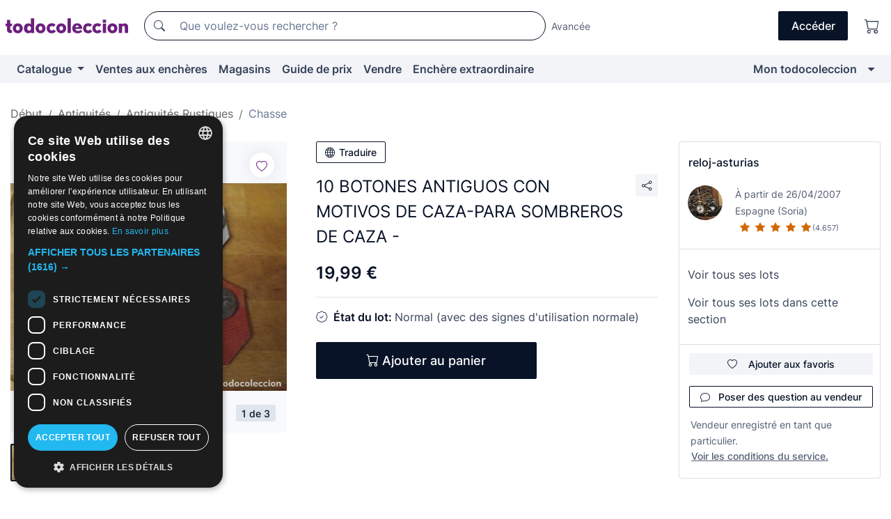

--- FILE ---
content_type: text/html;charset=UTF-8
request_url: https://fr.todocoleccion.net/antiquites/10-botones-antiguos-motivos-caza-para-sombreros-caza-~x339927778
body_size: 13318
content:

<!DOCTYPE html>
<html lang="fr">
<head><script>(function(w,i,g){w[g]=w[g]||[];if(typeof w[g].push=='function')w[g].push(i)})
(window,'GTM-N5BMJZR','google_tags_first_party');</script><script>(function(w,d,s,l){w[l]=w[l]||[];(function(){w[l].push(arguments);})('set', 'developer_id.dY2E1Nz', true);
		var f=d.getElementsByTagName(s)[0],
		j=d.createElement(s);j.async=true;j.src='/2vdj/';
		f.parentNode.insertBefore(j,f);
		})(window,document,'script','dataLayer');</script>
<script>
if (typeof MutationObserver === 'undefined') {
var scriptTag = document.createElement('script');
scriptTag.src = "/assets/javascripts/vendor/mutationobserver.min.js";
// document.head.appendChild(scriptTag);
document.getElementsByTagName('head')[0].appendChild(scriptTag);
}
</script>
<meta http-equiv="Content-Type" content="text/html; charset=utf-8" />
<meta http-equiv="X-UA-Compatible" content="IE=edge">
<meta name="viewport" content="width=device-width, initial-scale=1">
<link rel="dns-prefetch" href="//pictures2.todocoleccion.net" />
<link rel="preconnect" href="https://assets2.todocoleccion.online" />
<link rel="preconnect" href="https://cloud10.todocoleccion.online" />
<link rel="shortcut icon" href="https://assets2.todocoleccion.online/assets/images/favicons/favicon.ico" type="image/x-icon" />
<script>
var MANGOPAY_CLIENT_ID = "todocoleccion";
var MANGOPAY_ENVIRONMENT = "PRODUCTION";
</script>
<meta name="description" content="Ne laissez pas échapper 10 BOTONES ANTIGUOS CON MOTIVOS DE CAZA-PARA SO. Achetez-le au meilleur prix dans la section Antiquités et objets de chasse." />
<meta name="robots" content="index,follow" />
<meta name="apple-itunes-app" content="app-id=892347440">
<meta name="google-play-app" content="app-id=com.package.android">
<title>10 botones antiguos con motivos de caza-para so - Acheter Antiquités et objets de chasse sur todocoleccion</title>
<link rel="stylesheet" type="text/css" href="https://assets2.todocoleccion.online/assets/stylesheets/font-inter.css?202511261137">
<link rel="stylesheet" type="text/css" href="https://assets2.todocoleccion.online/assets/stylesheets/tcbootstrap.css?202511261137" />
<link rel="stylesheet" type="text/css" href="https://assets2.todocoleccion.online/assets/stylesheets/application.css?202511261137" />
<link rel="stylesheet" type="text/css" href="https://assets2.todocoleccion.online/assets/stylesheets/zoconet-design-system.css?202511261137" />
<link rel="stylesheet" type="text/css" href="https://assets2.todocoleccion.online/assets/icons/font/bootstrap-icons.css?202511261137" />
<link rel="stylesheet" type="text/css" href="https://assets2.todocoleccion.online/assets/stylesheets/swiper.css?202511261137" />
<link rel="stylesheet" type="text/css" href="https://assets2.todocoleccion.online/assets/stylesheets/lote.css?202511261137" />
<link rel="canonical" href="https://fr.todocoleccion.net/antiquites/10-botones-antiguos-motivos-caza-para-sombreros-caza-~x339927778" />
<link rel="alternate" hreflang="es" href="https://www.todocoleccion.net/antiguedades/10-botones-antiguos-motivos-caza-para-sombreros-caza-~x339927778" />
<link rel="alternate" hreflang="en" href="https://en.todocoleccion.net/antiques/10-botones-antiguos-motivos-caza-para-sombreros-caza-~x339927778" />
<link rel="alternate" hreflang="de" href="https://de.todocoleccion.net/antiquitaten/10-botones-antiguos-motivos-caza-para-sombreros-caza-~x339927778" />
<link rel="alternate" hreflang="fr" href="https://fr.todocoleccion.net/antiquites/10-botones-antiguos-motivos-caza-para-sombreros-caza-~x339927778" />
<link rel="alternate" hreflang="pt" href="https://pt.todocoleccion.net/antiguidades/10-botones-antiguos-motivos-caza-para-sombreros-caza-~x339927778" />
<link rel="alternate" hreflang="it" href="https://it.todocoleccion.net/oggetti-antichi/10-botones-antiguos-motivos-caza-para-sombreros-caza-~x339927778" />
<script type="text/javascript" src="https://assets2.todocoleccion.online/assets/javascripts/vendor/modernizr.js?202601121244">
</script>
<script type="text/javascript" src="https://cdn.jsdelivr.net/npm/@mangopay/vault-sdk@1.2.1/dist/umd/client.min.js"></script>
<link rel="apple-touch-icon" href="https://assets2.todocoleccion.online/assets/images/apple_touch_icons/apple-touch-icon-iphone-60x60.png">
<link rel="apple-touch-icon" sizes="60x60" href="https://assets2.todocoleccion.online/assets/images/apple_touch_icons/apple-touch-icon-ipad-76x76.png">
<link rel="apple-touch-icon" sizes="114x114" href="https://assets2.todocoleccion.online/assets/images/apple_touch_icons/apple-touch-icon-iphone-retina-120x120.png">
<link rel="apple-touch-icon" sizes="144x144" href="https://assets2.todocoleccion.online/assets/images/apple_touch_icons/apple-touch-icon-ipad-retina-152x152.png">
<meta name="apple-itunes-app" content="app-id=892347440">
<script>
var ASSETS_HOST = "https://assets2.todocoleccion.online";
var FINGERPRINT_IMAGES ="202512231041";
var FINGERPRINT_CSS ="202511261137";
</script>
<script>
dataLayer = [];
// Configuración cookieScript: Nos aseguramos que, al arrancar, por defecto estén denegadas las cookies,
// porque se nos queja Google de que ejecutamos cosas de recoplilación de datos antes de que el usuario pueda aceptar o denegar las cookies.
dataLayer.push(
'consent',
'default',
{
'ad_personalization': 'denied',
'ad_storage': 'denied',
'ad_user_data': 'denied',
'analytics_storage': 'denied',
'wait_for_update': 500
}
);
dataLayer.push({"loggedIn":false});
dataLayer.push({"esMovil":false});
dataLayer.push({"content_type":"lote"});
dataLayer.push({"lote":{"precio":19.99,"ofertas":false,"descuento":false,"modalidad":"venta directa"}});
dataLayer.push({"catalogo":{"sec3":"Caza","sec1":"Antigüedades","sec2":"Antigüedades Rústicas"}});
dataLayer.push({"googleSit":"En Venta"});
dataLayer.push({"subasta":false});
dataLayer.push({
'ecommerce': {
'detail': {
'products': [{"price":"19.99","variant":"","brand":"","category":"Antigüedades/Antigüedades Rústicas/Caza","name":"Caza","id":"339927778","currency":"EUR"}]
}
}
});
</script>
<script>(function(w,d,s,l,i){w[l]=w[l]||[];w[l].push({'gtm.start':
new Date().getTime(),event:'gtm.js'});var f=d.getElementsByTagName(s)[0],
j=d.createElement(s),dl=l!='dataLayer'?'&l='+l:'';j.async=true;j.src=
'https://www.googletagmanager.com/gtm.js?id='+i+dl;f.parentNode.insertBefore(j,f);
})(window,document,'script','dataLayer','GTM-N5BMJZR');</script>
<meta property="og:title" content="10 BOTONES ANTIGUOS CON MOTIVOS DE CAZA-PARA SOMBREROS DE CAZA -"/>
<meta property="og:type" content="product"/>
<meta property="og:url" content="https://fr.todocoleccion.net/antiquites/10-botones-antiguos-motivos-caza-para-sombreros-caza-~x339927778"/>
<meta property="og:image" content="https://cloud10.todocoleccion.online/antiguedades/tc/2022/05/16/21/339927778.jpg?size=230x230&crop=true"/>
<meta property="og:image:width" content="230"/>
<meta property="og:image:height" content="230"/>
<meta property="og:site_name" content="todocoleccion.net"/>
<meta property="og:description" content="10 BOTONES ANTIGUOS CON MOTIVOS DE CAZA-PARA SOMBREROS DE CAZA -"/>
<meta name="google-translate-customization" content="666371e4fcbb35ea-7d61682752185561-g881534783573c20e-15" />
<!-- CBWIRE Styles -->
<style >[wire\:loading][wire\:loading], [wire\:loading\.delay][wire\:loading\.delay], [wire\:loading\.inline-block][wire\:loading\.inline-block], [wire\:loading\.inline][wire\:loading\.inline], [wire\:loading\.block][wire\:loading\.block], [wire\:loading\.flex][wire\:loading\.flex], [wire\:loading\.table][wire\:loading\.table], [wire\:loading\.grid][wire\:loading\.grid], [wire\:loading\.inline-flex][wire\:loading\.inline-flex] {display: none;}[wire\:loading\.delay\.none][wire\:loading\.delay\.none], [wire\:loading\.delay\.shortest][wire\:loading\.delay\.shortest], [wire\:loading\.delay\.shorter][wire\:loading\.delay\.shorter], [wire\:loading\.delay\.short][wire\:loading\.delay\.short], [wire\:loading\.delay\.default][wire\:loading\.delay\.default], [wire\:loading\.delay\.long][wire\:loading\.delay\.long], [wire\:loading\.delay\.longer][wire\:loading\.delay\.longer], [wire\:loading\.delay\.longest][wire\:loading\.delay\.longest] {display: none;}[wire\:offline][wire\:offline] {display: none;}[wire\:dirty]:not(textarea):not(input):not(select) {display: none;}:root {--livewire-progress-bar-color: #2299dd;}[x-cloak] {display: none !important;}</style>
</head>
<body class="at-desktop">
<div id="wrap" class="pagina">
<span id="inicio">
</span>
<div id="header" role="banner" class="hidden-print">
<div id="cabecera" role="banner" class="hidden-print">
<div id="cabecera-top-container">
<div id="cabecera-top">
<div class="container p-0 p-md-3">
<div class="d-flex justify-content-between align-items-center">
<div class="cabecera-col col-side-user-menu">
<button wire:snapshot="&#x7b;&quot;data&quot;&#x3a;&#x7b;&#x7d;,&quot;memo&quot;&#x3a;&#x7b;&quot;id&quot;&#x3a;&quot;e513ffa524a54f8bbe11f7523a7698d9&quot;,&quot;name&quot;&#x3a;&quot;cabecera&#x2f;SideUserMenuButton&quot;,&quot;path&quot;&#x3a;&quot;cabecera&#x2f;SideUserMenuButton&quot;,&quot;method&quot;&#x3a;&quot;GET&quot;,&quot;children&quot;&#x3a;&#x5b;&#x5d;,&quot;scripts&quot;&#x3a;&#x5b;&#x5d;,&quot;assets&quot;&#x3a;&#x5b;&#x5d;,&quot;isolate&quot;&#x3a;false,&quot;lazyLoaded&quot;&#x3a;false,&quot;lazyIsolated&quot;&#x3a;true,&quot;errors&quot;&#x3a;&#x5b;&#x5d;,&quot;locale&quot;&#x3a;&quot;en&quot;&#x7d;,&quot;checksum&quot;&#x3a;&quot;ECE3DBF7C6B065D423A122ADE348D4E15D8D04356D5B7960BDD72873879474EF&quot;&#x7d;" wire:effects="[]" wire:id="e513ffa524a54f8bbe11f7523a7698d9"
aria-controls="SideUserMenu"
aria-expanded="false"
data-toggle="modal"
data-target="#SideUserMenu"
title="Afficher/cacher le menu utilisateur"
type="button"
class="pl-5 btn-without-min-width btn btn-outline-primary"
style="border-width: 0px"
wire:click="$dispatch( 'update-side-user-menu-modal-body' )"
>
<span class="bi bi-list icon-header-menu fs-24"></span>
</button>
</div>
<div class="align-self-center d-none d-md-block logo-header">
<div id="cabecera-logo" class="mr-5 w-100">
<a
href="/"
title="todocoleccion - Achat, vente et vente aux enchères d'antiquités, d'art et d'objets de collection"
class="d-inline-block py-3 d-flex align-items-center"
>
<span class="sprite1 sprite1-logotipo_tc"></span>
<span class="sr-only">todocoleccion : achat et vente d'antiquités et d'objets de collection</span>
</a>
</div>
</div>
<div class="align-self-center order-3 ml-auto">
<div class="opciones_cab">
<ul id="cabecera-menu" class="d-flex flex-nowrap align-items-center list-inline user-isnt-loggedin">
<li id="btn-login" class="cabecera-menu-userlink list-inline-item d-none d-md-block mr-6">
<a
href="/acceder/?cod=ent&amp;encoded_back_url=true&amp;back_url=%2Flotes%2Fshow%3FRw%3D1%26Id%5FLote%3D339927778%26firstpart%3D%2Fantiquites%2F10%2Dbotones%2Dantiguos%2Dmotivos%2Dcaza%2Dpara%2Dsombreros%2Dcaza%2D"
id="cabecera-menu-login-link"
title="Accéder à Mon todocoleccion"
class="btn btn-primary no-underline text-color menu-link d-inline-block act-as-link"
rel="nofollow"
>
<span>
Accéder
</span>
</a>
</li>
<li class="list-inline-item pl-4 pr-5 p-md-0 mr-md-3">
<a
href="/carrito_de_compra"
title="Panier"
class="no-underline menu-link d-inline-block act-as-link"
rel="nofollow"
>
<i
class="bi bi-cart icon-cabecera-menu"
title="Panier"
></i>
<span wire:snapshot="&#x7b;&quot;data&quot;&#x3a;&#x7b;&quot;count&quot;&#x3a;0&#x7d;,&quot;memo&quot;&#x3a;&#x7b;&quot;id&quot;&#x3a;&quot;b9e06b9d04ff9dfbaf1a9c74eaf9070e&quot;,&quot;name&quot;&#x3a;&quot;shared&#x2f;BasketCount&quot;,&quot;path&quot;&#x3a;&quot;shared&#x2f;BasketCount&quot;,&quot;method&quot;&#x3a;&quot;GET&quot;,&quot;children&quot;&#x3a;&#x5b;&#x5d;,&quot;scripts&quot;&#x3a;&#x5b;&#x5d;,&quot;assets&quot;&#x3a;&#x5b;&#x5d;,&quot;isolate&quot;&#x3a;false,&quot;lazyLoaded&quot;&#x3a;false,&quot;lazyIsolated&quot;&#x3a;true,&quot;errors&quot;&#x3a;&#x5b;&#x5d;,&quot;locale&quot;&#x3a;&quot;en&quot;&#x7d;,&quot;checksum&quot;&#x3a;&quot;050E4B1634B43465E330B5CC90DA0AD4BC7EF85322DFE6786FD649A3C39D4F90&quot;&#x7d;" wire:effects="&#x7b;&quot;listeners&quot;&#x3a;&#x5b;&quot;basket-count-updated&quot;&#x5d;&#x7d;" wire:id="b9e06b9d04ff9dfbaf1a9c74eaf9070e">
</span>
</a>
</li>
</ul>
</div>
</div>
<div id="buscador-header" class="flex-grow-1 order-sm-0 order-2 py-5 p-md-3">
<div class="w-100 buscador_cab" role="search">
<form action="/buscador" method="get" name="Buscador">
<input type="hidden" name="from" value="top">
<label for="buscador-general" class="sr-only">
Buscar:
</label>
<div class="input-group buscador-general input-group-search-primary d-flex flex-row justify-content-between align-items-start flex-nowrap w-100">
<div class="input-group-prepend">
<button
class="btn"
data-testid="search-button"
type="submit"
title="Moteur de recherche de todocoleccion"
>
<span class="bi bi-search"></span>
</button>
</div>
<input
type="search"
name="bu"
id="buscador-general"
value=""
class="form-control campo_buscar"
placeholder="Que voulez-vous rechercher ?"
title="Que voulez-vous rechercher ?"
/>
</div>
</form>
</div>
</div>
<div id="buscador-header-avanzado" class="flex-grow-1 d-none d-xl-block">
<a href="/buscador/turbo" id="buscador-avanzado-link" class="ml-0" rel="nofollow">
Avancée
</a>
</div>
</div>
</div>
</div>
</div>
<div
id="cabecera-barra"
role="navigation"
class="navbar navbar-light navbar-expand bg-gray navbar-zoconet-main "
>
<div class="container">
<ul class="nav navbar-nav w-100 justify-content-between justify-content-md-start">
<li
class="nav-item first-item dropdown"
>
<a wire:snapshot="&#x7b;&quot;data&quot;&#x3a;&#x7b;&quot;catalogo_path&quot;&#x3a;&quot;&#x2f;s&#x2f;catalogue&quot;&#x7d;,&quot;memo&quot;&#x3a;&#x7b;&quot;id&quot;&#x3a;&quot;3a122bca7461fb187dc1fae692cb02f4&quot;,&quot;name&quot;&#x3a;&quot;shared.cabecera.MenuCatalogoButton&quot;,&quot;path&quot;&#x3a;&quot;shared.cabecera.MenuCatalogoButton&quot;,&quot;method&quot;&#x3a;&quot;GET&quot;,&quot;children&quot;&#x3a;&#x5b;&#x5d;,&quot;scripts&quot;&#x3a;&#x5b;&#x5d;,&quot;assets&quot;&#x3a;&#x5b;&#x5d;,&quot;isolate&quot;&#x3a;false,&quot;lazyLoaded&quot;&#x3a;false,&quot;lazyIsolated&quot;&#x3a;true,&quot;errors&quot;&#x3a;&#x5b;&#x5d;,&quot;locale&quot;&#x3a;&quot;en&quot;&#x7d;,&quot;checksum&quot;&#x3a;&quot;95688DDB9B996B1FB552D3D087C09B1E0E2BD8D25C284B8BF33F18A691883A2F&quot;&#x7d;" wire:effects="[]" wire:id="3a122bca7461fb187dc1fae692cb02f4"
href="/s/catalogue"
title="Catalogue"
class="link-to-catalogo dropdown-toggle pull-left nav-link"
data-toggle="dropdown"
role="button"
aria-haspopup="true"
aria-expanded="false"
wire:click="$dispatch( 'update-menu-catalogo-dropdown-menu' )"
>
Catalogue
</a>
<div class="dropdown-menu dropdown-menu-catalogo z-index-max pt-6 pb-4">
<div wire:snapshot="&#x7b;&quot;data&quot;&#x3a;&#x7b;&quot;yet_loaded&quot;&#x3a;false,&quot;secciones&quot;&#x3a;&#x5b;&#x5d;&#x7d;,&quot;memo&quot;&#x3a;&#x7b;&quot;id&quot;&#x3a;&quot;7504c47aa5227f075a5728603c359872&quot;,&quot;name&quot;&#x3a;&quot;shared.cabecera.MenuCatalogoDropdownMenu&quot;,&quot;path&quot;&#x3a;&quot;shared.cabecera.MenuCatalogoDropdownMenu&quot;,&quot;method&quot;&#x3a;&quot;GET&quot;,&quot;children&quot;&#x3a;&#x5b;&#x5d;,&quot;scripts&quot;&#x3a;&#x5b;&#x5d;,&quot;assets&quot;&#x3a;&#x5b;&#x5d;,&quot;isolate&quot;&#x3a;false,&quot;lazyLoaded&quot;&#x3a;false,&quot;lazyIsolated&quot;&#x3a;true,&quot;errors&quot;&#x3a;&#x5b;&#x5d;,&quot;locale&quot;&#x3a;&quot;en&quot;&#x7d;,&quot;checksum&quot;&#x3a;&quot;635BD3CE3D262F81BD5DEDF7D9F2A5F95CCE01442FB7CA328B9E6B2A7AB2B4C0&quot;&#x7d;" wire:effects="&#x7b;&quot;listeners&quot;&#x3a;&#x5b;&quot;update-menu-catalogo-dropdown-menu&quot;&#x5d;&#x7d;" wire:id="7504c47aa5227f075a5728603c359872">
<div wire:loading>
<div class="p-4">
<i class="icon text-muted icon-spinner icon-spin"></i>
</div>
</div>
<div class="list-group">
<div class="grid-list-group-catalog">
</div>
<div>
<a
href="/s/catalogue"
class="btn btn-outline-primary btn-ghost font-weight-bold p-4"
title="Voir toutes les sections"
>
Voir toutes les sections
<i class="bi bi-arrow-right"></i>
</a>
</div>
</div>
</div>
</div>
</li>
<li
class="nav-item d-none d-md-block"
>
<a
href="/encheres"
title="Ventes aux enchères en ligne"
class="nav-link"
>
Ventes aux enchères
</a>
</li>
<li
class="nav-item d-none d-md-block"
>
<a
href="/tiendas"
title="Magasins"
class="nav-link"
>
Magasins
</a>
</li>
<li
class="nav-item d-none d-md-block"
>
<a
href="/guide-de-prix"
title="Guide de prix"
class="nav-link"
>
Guide de prix
</a>
</li>
<li
class="nav-item second-item"
>
<a
href="/aide/vendre"
title="Vendre sur todocoleccion"
class="nav-link"
>
Vendre
</a>
</li>
<li
class="nav-item d-none d-md-block"
>
<a
href="/s/catalogue?M=e&amp;O=mas"
title="Enchère extraordinaire"
class="nav-link"
>
Enchère extraordinaire
</a>
</li>
<li
class="nav-item last-item ml-sm-auto"
>
<a
href="/mitc"
title="Mon todocoleccion."
class="nav-link"
>
Mon todocoleccion
</a>
</li>
<li class="nav-item visible-md visible-lg mitc_mostrar">
<a
href="/mitc?mostrarbmtc"
title="Afficher la barre Mon todocoleccion."
class="nav-link"
>
<span class="hidden">
Afficher la barre Mon todocoleccion
</span><i class="icon icon-caret-down"></i>
</a>
</li>
</ul>
</div>
</div>
</div>
</div>
<div id="page-content">
<div id="page-content-fullwidth">
</div>
<div class="container">
<div id="react-breadcrumbs">
<div
class=" mt-7"
style="height: 40px"
>
<div class="swiper">
<div class="swiper-container" data-initialSlide="3">
<ul
class="
breadcrumb
flex-nowrap
swiper-wrapper
m-0
"
>
<li
class="breadcrumb-item swiper-slide"
style="width: auto"
>
<a href="/" title="Page d'accueil" class="breadcrumb-link">
<span>
Début
</span>
</a>
</li>
<li
class="breadcrumb-item swiper-slide"
style="width: auto"
>
<a href="/s/antiquites" title="Antiquit&eacute;s" class="breadcrumb-link">
<span>Antiquités</span>
</a>
</li>
<li
class="breadcrumb-item swiper-slide"
style="width: auto"
>
<a href="/s/antiquites-rustiques" title="Antiquit&eacute;s Rustiques" class="breadcrumb-link">
<span>Antiquités Rustiques</span>
</a>
</li>
<li
class="active breadcrumb-item swiper-slide"
style="width: auto"
>
<a href="/s/antiquites-de-chasse" title="Chasse" class="breadcrumb-link">
<span>Chasse</span>
</a>
</li>
</ul>
</div>
</div>
</div>
</div>
<script type="application/ld+json">
{"itemListElement":[{"item":{"@id":"/","name":"Début"},"position":1,"@type":"ListItem"},{"item":{"@id":"/s/antiquites","name":"Antiquités"},"position":2,"@type":"ListItem"},{"item":{"@id":"/s/antiquites-rustiques","name":"Antiquités Rustiques"},"position":3,"@type":"ListItem"},{"item":{"@id":"/s/antiquites-de-chasse","name":"Chasse"},"position":4,"@type":"ListItem"}],"@context":"https://schema.org","@type":"BreadcrumbList"}
</script>
<div class="pagina lote">
<div class="contenido">
<div class="lote-container mb-5 mt-2 mt-md-4">
<div class="position-relative image-gallery-lote">
<div id="react-image-gallery" data-props="&#x7b;&quot;all_images&quot;&#x3a;&#x5b;&#x7b;&quot;src_webp&quot;&#x3a;&quot;https&#x3a;&#x2f;&#x2f;cloud10.todocoleccion.online&#x2f;antiguedades&#x2f;tc&#x2f;2022&#x2f;05&#x2f;16&#x2f;21&#x2f;339927778.webp&quot;,&quot;alt&quot;&#x3a;&quot;Antig&uuml;edades&#x3a; 10 BOTONES ANTIGUOS CON MOTIVOS DE CAZA-PARA SOMBREROS DE CAZA - - Foto 1&quot;,&quot;id&quot;&#x3a;0,&quot;title&quot;&#x3a;&quot;10 BOTONES ANTIGUOS CON MOTIVOS DE CAZA-PARA SOMBREROS DE CAZA - - Foto 1&quot;,&quot;src&quot;&#x3a;&quot;https&#x3a;&#x2f;&#x2f;cloud10.todocoleccion.online&#x2f;antiguedades&#x2f;tc&#x2f;2022&#x2f;05&#x2f;16&#x2f;21&#x2f;339927778.jpg&quot;&#x7d;,&#x7b;&quot;src_webp&quot;&#x3a;&quot;https&#x3a;&#x2f;&#x2f;cloud10.todocoleccion.online&#x2f;antiguedades&#x2f;tc&#x2f;2022&#x2f;05&#x2f;16&#x2f;21&#x2f;339927778_413624323.webp&quot;,&quot;alt&quot;&#x3a;&quot;Antig&uuml;edades&#x3a; 10 BOTONES ANTIGUOS CON MOTIVOS DE CAZA-PARA SOMBREROS DE CAZA - - Foto 2&quot;,&quot;id&quot;&#x3a;413624323,&quot;title&quot;&#x3a;&quot;Antig&uuml;edades&#x3a; 10 BOTONES ANTIGUOS CON MOTIVOS DE CAZA-PARA SOMBREROS DE CAZA - - Foto 2&quot;,&quot;src&quot;&#x3a;&quot;https&#x3a;&#x2f;&#x2f;cloud10.todocoleccion.online&#x2f;antiguedades&#x2f;tc&#x2f;2022&#x2f;05&#x2f;16&#x2f;21&#x2f;339927778_413624323.jpg&quot;&#x7d;,&#x7b;&quot;src_webp&quot;&#x3a;&quot;https&#x3a;&#x2f;&#x2f;cloud10.todocoleccion.online&#x2f;antiguedades&#x2f;tc&#x2f;2022&#x2f;05&#x2f;16&#x2f;21&#x2f;339927778_413624328.webp&quot;,&quot;alt&quot;&#x3a;&quot;Antig&uuml;edades&#x3a; 10 BOTONES ANTIGUOS CON MOTIVOS DE CAZA-PARA SOMBREROS DE CAZA - - Foto 3&quot;,&quot;id&quot;&#x3a;413624328,&quot;title&quot;&#x3a;&quot;Antig&uuml;edades&#x3a; 10 BOTONES ANTIGUOS CON MOTIVOS DE CAZA-PARA SOMBREROS DE CAZA - - Foto 3&quot;,&quot;src&quot;&#x3a;&quot;https&#x3a;&#x2f;&#x2f;cloud10.todocoleccion.online&#x2f;antiguedades&#x2f;tc&#x2f;2022&#x2f;05&#x2f;16&#x2f;21&#x2f;339927778_413624328.jpg&quot;&#x7d;&#x5d;&#x7d;" class="mb-4">
</div>
<div class="follow-buton-image-lote card-lote">
<div class="follow-lote-button lotes-enlaces-rapidos mr-0 mr-md-1">
<button
class="d-flex justify-content-center align-items-center text-brand bg-white border-0 rounded-circle lotes_enlaces_rapidos-button btn-circle clickeable isnt-active js-followup ga-track-click-in-poner-en-seguimiento"
id="corazon-339927778"
onClick=""
data-ajax="/api/seguimientos/create?id=339927778"
data-require-login="true"
data-id_lote="339927778" data-nuevo-usuario-accion-tipo="0"
data-nuevo-usuario-accion-valor="339927778" rel="nofollow" title="Suivre"
type="button"
>
<i class="bi lotes_enlaces_rapidos-icon js-icon-seguimiento inline-block bi-heart"></i>
</button>
</div>
</div>
</div>
<div class="info-lote m-0 ml-md-4">
<div id="lote-info" class="lote-info datos
"
>
<div class="d-block my-6 mt-md-0 mb-md-5">
<button
id="translationButton"
type="button"
data-props="&#x7b;&quot;titulo&quot;&#x3a;&quot;10 BOTONES ANTIGUOS CON MOTIVOS DE CAZA-PARA SOMBREROS DE CAZA -&quot;,&quot;translated&quot;&#x3a;false,&quot;id&quot;&#x3a;339927778&#x7d;"
class="btn btn-outline-primary btn-sm btn-without-min-width js-traducir-titulo"
>
<i class="bi btn-icon-left mr-1 bi-globe"></i>
Traduire
</button>
</div>
<div class="d-flex justify-content-between mt-6 mb-3 mt-md-0 mb-md-5">
<h1
class="bold js-lote-titulo-339927778 m-0 text-break font-weight-normal text-gray-900 h5 fs-md-24"
id="lote-page-h1"
>
10 BOTONES ANTIGUOS CON MOTIVOS DE CAZA-PARA SOMBREROS DE CAZA -
</h1>
<div class="ml-5">
<span id="lote-compartir">
<a
href="#"
class="btn btn-secondary btn-only-icon btn-sm"
data-toggle="popover"
id="js-lote-compartir"
>
<span>
<i class="bi bi-share"></i>
</span>
</a>
<span
id="lote-compartir-botones"
style="display: none"
data-nuevo-usuario-accion-tipo="8"
data-nuevo-usuario-accion-valor="339927778"
>
<span class="sharedbtns">
<a class="btn btn-sm btn-whatsapp" target="_blank" rel="noopener noreferrer" href="https://api.whatsapp.com/send?text=10%20BOTONES%20ANTIGUOS%20CON%20MOTIVOS%20DE%20CAZA%2DPARA%20SOMBREROS%20DE%20CAZA%20%2D%20https%3A%2F%2Ffr%2Etodocoleccion%2Enet%2Fantiquites%2F10%2Dbotones%2Dantiguos%2Dmotivos%2Dcaza%2Dpara%2Dsombreros%2Dcaza%2D%7Ex339927778"><i class="bi bi-whatsapp"></i></a>
<a class="btn btn-sm btn-facebook" target="_blank" rel="noopener noreferrer" href="http://www.facebook.com/sharer/sharer.php?u=https://fr.todocoleccion.net/antiquites/10-botones-antiguos-motivos-caza-para-sombreros-caza-~x339927778"><i class="bi bi-tc-facebook"></i></a>
<a class="btn btn-sm btn-tweet" target="_blank" rel="noopener noreferrer" href="https://twitter.com/intent/tweet?text=10%20BOTONES%20ANTIGUOS%20CON%20MOTIVOS%20DE%20CAZA%2DPARA%20SOMBREROS%20DE%20CAZA%20%2D&amp;url=https://fr.todocoleccion.net/antiquites/10-botones-antiguos-motivos-caza-para-sombreros-caza-~x339927778&amp;via=todocoleccion"><i class="bi bi-twitter-x"></i></a>
<a class="btn btn-sm btn-pinterest" target="_blank" rel="noopener noreferrer" href="http://pinterest.com/pin/create/button/?url=https://fr.todocoleccion.net/antiquites/10-botones-antiguos-motivos-caza-para-sombreros-caza-~x339927778&amp;description=10%20BOTONES%20ANTIGUOS%20CON%20MOTIVOS%20DE%20CAZA%2DPARA%20SOMBREROS%20DE%20CAZA%20%2D&amp;media=https://cloud10.todocoleccion.online/antiguedades/tc/2022/05/16/21/339927778.jpg"><i class="bi bi-tc-pinterest"></i></a>
</span>
<span class="sharedbtns">
<a
href="/lotes/envia_amigo?m=lote&id_lote=339927778"
class="btn btn-rrss js-boton-enviar-amigo"
title="Vous connaissez peut-être un ami qui pourrait être intéressé par ce lot"
>
<i class="bi bi-envelope-fill"></i>
</a>
</span>
</span>
</span>
</div>
</div>
<div>
<div class="lote-info-no-en-subasta">
<div class="mb-1 hidden-xs">
<span class="text-gray-900 mr-3">
<span class="text-nowrap bolder lote-precio" style="font-size:24px;">
19,99 &euro;
</span>
</span>
</div>
<div class="mb-4 fs-14 text-gray-600"></div>
<hr class="d-none d-sm-none" />
<hr class="border-top" />
</div>
<div class="mb-6">
<p class="mb-3">
<span class="bi bi-patch-check"></span>
<span class="text-gray-900 font-weight-bolder ml-2">
État du lot:
</span>
Normal (avec des signes d'utilisation normale)
</p>
</div>
<div>
</div>
<div class="row">
<div class="col-md-8">
<div wire:snapshot="&#x7b;&quot;data&quot;&#x3a;&#x7b;&quot;with_icon&quot;&#x3a;true,&quot;ga_track_add_button&quot;&#x3a;&quot;lote-boton-comprar&quot;,&quot;button_class&quot;&#x3a;&quot;btn-lg&#x20;btn-block&#x20;hidden-xs&quot;,&quot;is_in_other_basket&quot;&#x3a;false,&quot;modal_id&quot;&#x3a;&quot;form-add-to-basket-modal-id-339927778&quot;,&quot;id_lote&quot;&#x3a;339927778,&quot;is_in_my_basket&quot;&#x3a;false&#x7d;,&quot;memo&quot;&#x3a;&#x7b;&quot;id&quot;&#x3a;&quot;5a76c5d9e86d6baf25921fda969092f9&quot;,&quot;name&quot;&#x3a;&quot;shared&#x2f;BasketButton&quot;,&quot;path&quot;&#x3a;&quot;shared&#x2f;BasketButton&quot;,&quot;method&quot;&#x3a;&quot;GET&quot;,&quot;children&quot;&#x3a;&#x5b;&#x5d;,&quot;scripts&quot;&#x3a;&#x5b;&#x5d;,&quot;assets&quot;&#x3a;&#x5b;&#x5d;,&quot;isolate&quot;&#x3a;false,&quot;lazyLoaded&quot;&#x3a;false,&quot;lazyIsolated&quot;&#x3a;true,&quot;errors&quot;&#x3a;&#x5b;&#x5d;,&quot;locale&quot;&#x3a;&quot;en&quot;&#x7d;,&quot;checksum&quot;&#x3a;&quot;F2A9060FA6BB31ADB9E60F5F796C20B4ED3995005A19955024CAE08343B5E243&quot;&#x7d;" wire:effects="&#x7b;&quot;listeners&quot;&#x3a;&#x5b;&quot;add-lot-to-my-basket&quot;&#x5d;&#x7d;" wire:id="5a76c5d9e86d6baf25921fda969092f9">
<form action="/carrito_de_compra/add" method="POST" wire:submit.prevent="addToBasket">
<input type="hidden" name="id_Lote" value="339927778" />
<button
type="submit"
title="Ajouter au panier"
class="btn btn-primary btn-lg btn-block hidden-xs ga-track-lote-boton-comprar"
>
<i class="bi bi-cart"></i>
<span class="d-md-none">
Ajouter
</span>
<span class="d-none d-md-inline-block">
Ajouter au panier
</span>
</button>
</form>
</div>
<div wire:snapshot="&#x7b;&quot;data&quot;&#x3a;&#x7b;&quot;imagen_width&quot;&#x3a;60,&quot;imagen_lote&quot;&#x3a;&quot;https&#x3a;&#x2f;&#x2f;cloud10.todocoleccion.online&#x2f;antiguedades&#x2f;tc&#x2f;2022&#x2f;05&#x2f;16&#x2f;21&#x2f;339927778.jpg&#x3f;size&#x3d;60x60&amp;crop&#x3d;true&quot;,&quot;modal_id&quot;&#x3a;&quot;form-add-to-basket-modal-id-339927778&quot;,&quot;success&quot;&#x3a;true,&quot;error_msg&quot;&#x3a;&quot;&quot;,&quot;titulo_lote&quot;&#x3a;&quot;10&#x20;BOTONES&#x20;ANTIGUOS&#x20;CON&#x20;MOTIVOS&#x20;DE&#x20;CAZA-PARA&#x20;SOMBREROS&#x20;DE&#x20;CAZA&#x20;-&quot;,&quot;id_lote&quot;&#x3a;339927778,&quot;render_modal&quot;&#x3a;true,&quot;show_modal&quot;&#x3a;false&#x7d;,&quot;memo&quot;&#x3a;&#x7b;&quot;id&quot;&#x3a;&quot;1f230fce4a948120b358189e9b713ea2&quot;,&quot;name&quot;&#x3a;&quot;shared&#x2f;BasketModal&quot;,&quot;path&quot;&#x3a;&quot;shared&#x2f;BasketModal&quot;,&quot;method&quot;&#x3a;&quot;GET&quot;,&quot;children&quot;&#x3a;&#x5b;&#x5d;,&quot;scripts&quot;&#x3a;&#x5b;&#x5d;,&quot;assets&quot;&#x3a;&#x5b;&#x5d;,&quot;isolate&quot;&#x3a;false,&quot;lazyLoaded&quot;&#x3a;false,&quot;lazyIsolated&quot;&#x3a;true,&quot;errors&quot;&#x3a;&#x5b;&#x5d;,&quot;locale&quot;&#x3a;&quot;en&quot;&#x7d;,&quot;checksum&quot;&#x3a;&quot;9BB0C9D2DF6F6A147BC733D3DC539867E8959922DE15347A50BA8DB1B0B299BE&quot;&#x7d;" wire:effects="&#x7b;&quot;listeners&quot;&#x3a;&#x5b;&quot;add-lot-to-my-basket&quot;,&quot;close-basket-modal&quot;&#x5d;&#x7d;" wire:id="1f230fce4a948120b358189e9b713ea2">
</div>
</div>
</div>
<div wire:snapshot="&#x7b;&quot;data&quot;&#x3a;&#x7b;&quot;fecha_reserva&quot;&#x3a;null,&quot;id_lote&quot;&#x3a;339927778,&quot;el_lote_ya_esta_en_tu_carrito&quot;&#x3a;false&#x7d;,&quot;memo&quot;&#x3a;&#x7b;&quot;id&quot;&#x3a;&quot;e79e5241b337169b2b5a462e264adc15&quot;,&quot;name&quot;&#x3a;&quot;lotes.show.AlertLotInCart&quot;,&quot;path&quot;&#x3a;&quot;lotes.show.AlertLotInCart&quot;,&quot;method&quot;&#x3a;&quot;GET&quot;,&quot;children&quot;&#x3a;&#x5b;&#x5d;,&quot;scripts&quot;&#x3a;&#x5b;&#x5d;,&quot;assets&quot;&#x3a;&#x5b;&#x5d;,&quot;isolate&quot;&#x3a;false,&quot;lazyLoaded&quot;&#x3a;false,&quot;lazyIsolated&quot;&#x3a;true,&quot;errors&quot;&#x3a;&#x5b;&#x5d;,&quot;locale&quot;&#x3a;&quot;en&quot;&#x7d;,&quot;checksum&quot;&#x3a;&quot;343CA529B47F8074E6C39265FEFE17C9558254BAF9131716A656C3819F5A8DF0&quot;&#x7d;" wire:effects="&#x7b;&quot;listeners&quot;&#x3a;&#x5b;&quot;add-lot-to-my-basket&quot;&#x5d;&#x7d;" wire:id="e79e5241b337169b2b5a462e264adc15">
</div>
<ul class="icon-ul">
</ul>
</div>
</div>
</div>
<div class="alertas-lote">
</div>
<div class="sobre-lote">
<div class="acordion mb-6 mt-6 mt-md-0">
<div class="acordion-header" id="collapse_description">
<h2 class="fs-16 my-0">
<a
role="button"
class=" d-flex justify-content-between align-items-center"
data-toggle="collapse"
href="#description"
aria-expanded="true"
aria-controls="description"
>
<span class="font-weight-bold">Description du lot</span>
<i class="bi ml-auto bi-chevron-up"></i>
</a>
</h2>
</div>
<div class="acordion-body collapse show" id="description"
aria-labelledby="collapse_description" >
<div id="descripcion" class="tab-pane active" style="overflow: hidden">
<div class="margin-bottom">
<div>
<p>--&nbsp;- gastos de envio 7&nbsp;€</p><p><span style="color: rgb(255, 0, 0);">¡siempre el mejor precio de internet!</span></p>
</div>
</div>
</div>
</div>
</div>
<div class="acordion mb-6">
<div class="acordion-header" id="collapse_conditions">
<h2 class="fs-16 my-0">
<a
role="button"
class="collapsed d-flex justify-content-between align-items-center"
data-toggle="collapse"
href="#formas_de_pago_y_envio"
aria-expanded="false"
aria-controls="formas_de_pago_y_envio"
data-collapse-fetch
>
<span class="font-weight-bold">Conditions de paiement et de livraison</span>
<i class="bi ml-auto bi-chevron-up"></i>
</a>
</h2>
</div>
<div class="acordion-body collapse " id="formas_de_pago_y_envio"
aria-labelledby="collapse_conditions" data-content-url="/lotes/detalle_envio?id=339927778&amp;gestion=0" id="tab_formas_de_pago_y_envio">
</div>
</div>
<div class="acordion mb-6">
<div class="acordion-header" id="collapse_qa">
<h2 class="fs-16 my-0">
<a
role="button"
class="collapsed d-flex justify-content-between align-items-center"
data-toggle="collapse"
href="#preguntas_y_respuestas"
aria-expanded="false"
aria-controls="preguntas_y_respuestas"
data-collapse-fetch
>
<span class="font-weight-bold flex-grow-1">Questions et réponses</span>
<i class="bi ml-auto bi-chevron-up"></i>
</a>
</h2>
</div>
<div class="acordion-body collapse " id="preguntas_y_respuestas"
aria-labelledby="collapse_qa" data-content-url="/lotes/pyr?id=339927778&amp;situacion_lote=EN VENTA DIRECTA&amp;Id_Usuario=2146744498&amp;Tienda_Clase=&amp;Tienda_Visible=&amp;Zona=0&amp;Time=11:23:924&amp;gestion=0">
</div>
</div>
</div>
<div class="info-vendedor-lote">
<div id="info_vendedor_box" class="mb-5">
<div>
<div id="bloque-vendedor" class="fs-md-14 fs-lg-16 card">
<div class="row">
<div class="col-md-12">
<div class="fs-md-14 text-gray-900 mt-5 pl-4 card-title">
<a href="/usuario/reloj%2Dasturias" class="btn-ghost btn btn-outline-primary text-left">
reloj-asturias
</a>
</div>
</div>
</div>
<div class="row align-items-center">
<div class="col-lg-12 col-md-4">
<div class="card-body">
<div>
<div class="pull-left pr-3">
<div
class="inline-block avatar-container text-left"
style="
height: 60px !important;
width: 60px !important;
overflow: hidden !important;
text-align: center;
vertical-align: bottom;
position: relative;
"
>
<img
src="https://cloud10.todocoleccion.online/tc/avatares/2018/03/25/avatar_2146744498.jpg"
class="rounded-circle"
height="50"
width="50"
title="Lots de reloj-asturias"
alt="avatar reloj-asturias"
/>
</div>
</div>
<span class="text-gray-600 body-regular">
À partir de
26/04/2007
<span>
<br />
<span class="text-gray-600 body-regular">
Espagne
(Soria)
</span>
<br />
<button
class="btn btn-link fs-14 p-0 d-flex flex-nowrap"
data-href="/usuario/valoraciones/reloj%2dasturias/vendedor"
data-obfuscated-link
title="5 étoiles. 4657 évaluations Voir détail."
type="button"
>
<span title="5 sur 5">
<i class="bi text-sell-600 mx-2 bi-star-fill"></i><i class="bi text-sell-600 mx-2 bi-star-fill"></i><i class="bi text-sell-600 mx-2 bi-star-fill"></i><i class="bi text-sell-600 mx-2 bi-star-fill"></i><i class="bi text-sell-600 mx-2 bi-star-fill"></i>
</span>
<span class="text-gray-600" title="4657 évaluations reçues">
<small>(4.657)</small>
</span>
</button>
</div>
</div>
</div>
<div class="col-lg-12 col-md-4">
<div class="list-group py-5">
<button
class="btn btn-link list-group-chevron-icon list-group-item list-group-item-action"
data-href="/s/catalogue?identificadorvendedor=reloj%2Dasturias"
data-obfuscated-link
title="Lots en vente de reloj-asturias dans todocoleccion"
type="button"
>
Voir tous ses lots
<span class="bi bi-chevron-right list-group-chevron-icon-padding"></span>
</button>
<button
class="btn btn-link list-group-chevron-icon list-group-item list-group-item-action"
data-href="/s/antiquites-de-chasse?identificadorvendedor=reloj%2Dasturias"
data-obfuscated-link
title="Lots en vente de reloj-asturias dans Antiquités - Techniques - Rustiques - Chasse"
type="button"
>
Voir tous ses lots dans cette section
<span class="bi bi-chevron-right list-group-chevron-icon-padding"></span>
</button>
</div>
</div>
<div class="col-lg-12 col-md-4">
<div class="card-footer">
<div class="w-100">
<div class="pb-5">
<button
class="mx-1 btn-sm btn-block btn btn-secondary"
data-href="/mitc/vendedores-favoritos/2146744498/guardar"
data-obfuscated-link
data-require-login="true"
data-nuevo-usuario-accion-tipo="13"
data-nuevo-usuario-accion-valor="2146744498"
title="Mettez reloj-asturias dans votre liste de vendeurs favoris"
type="button"
>
<i class="bi bi-heart btn-icon-left"></i>&nbsp;
Ajouter aux favoris
</button>
</div>
<button
id="ask_to_the_seller_button"
class="mx-1 btn btn-outline-primary btn-sm btn-block"
data-require-login="true"
data-nuevo-usuario-accion-tipo="3"
data-nuevo-usuario-accion-valor="339927778"
data-toggle="collapse"
data-target="#preguntas_y_respuestas"
aria-expanded="false"
aria-controls="preguntas_y_respuestas"
data-href="?#preguntas_y_respuestas"
>
<span class="bi bi-chat btn-icon-left"></span>
Poser des question au vendeur
</button>
</div>
</div>
</div>
<div class="col-12">
<div class="mx-5 mb-5 grey-600-color fs-14 pb-2">
<span class="align-middle">
Vendeur enregistré en tant que particulier.
</span>
<button
class="btn btn-ghost btn-outline-primary btn-sm underline grey-600-color text-left"
data-href="/conditions-du-service#reglas-compra-venta"
data-obfuscated-link
title="Voir les conditions du service."
type="button"
>
Voir les conditions du service.
</button>
</div>
</div>
</div>
</div>
</div>
</div>
</div>
</div>
<div class="fixed-top bg-light d-none d-lg-block">
<div
id="navbar-lote-page-comprar-subastar"
class="container flex-nowrap align-items-center py-3"
style="display: none;"
>
<div class="d-flex align-items-center">
<div class="col">
<a class="text-gray-900 h5 font-weight-bolder flex-grow-1" href="/antiquites/10-botones-antiguos-motivos-caza-para-sombreros-caza-~x339927778#lote-page-h1">10 BOTONES ANTIGUOS CON MOTIVOS DE CAZA-PARA SOMBREROS DE CAZA -</a>
</div>
<div class="flex-shrink-0">
<a class="navbar-lote-page-price text-decoration-none ml-4 mr-4 flex-shrink-0" href="#lote-info">
<span class="text-nowrap bolder lote-precio" style="font-size:24px;">
19,99 &euro;
</span>
</a>
</div>
<div class="flex-grow-0">
<div wire:snapshot="&#x7b;&quot;data&quot;&#x3a;&#x7b;&quot;with_icon&quot;&#x3a;true,&quot;ga_track_add_button&quot;&#x3a;&quot;lote-boton-comprar&quot;,&quot;button_class&quot;&#x3a;&quot;navbar-lote-page-btn-comprar&#x20;ml-4&quot;,&quot;is_in_other_basket&quot;&#x3a;false,&quot;modal_id&quot;&#x3a;&quot;form-add-to-basket-modal-id-339927778&quot;,&quot;id_lote&quot;&#x3a;339927778,&quot;is_in_my_basket&quot;&#x3a;false&#x7d;,&quot;memo&quot;&#x3a;&#x7b;&quot;id&quot;&#x3a;&quot;cdb273325cc7e62cd8a54e80eefee0b4&quot;,&quot;name&quot;&#x3a;&quot;shared&#x2f;BasketButton&quot;,&quot;path&quot;&#x3a;&quot;shared&#x2f;BasketButton&quot;,&quot;method&quot;&#x3a;&quot;GET&quot;,&quot;children&quot;&#x3a;&#x5b;&#x5d;,&quot;scripts&quot;&#x3a;&#x5b;&#x5d;,&quot;assets&quot;&#x3a;&#x5b;&#x5d;,&quot;isolate&quot;&#x3a;false,&quot;lazyLoaded&quot;&#x3a;false,&quot;lazyIsolated&quot;&#x3a;true,&quot;errors&quot;&#x3a;&#x5b;&#x5d;,&quot;locale&quot;&#x3a;&quot;en&quot;&#x7d;,&quot;checksum&quot;&#x3a;&quot;22BDAA45A4FB705B3E2164B4F8F46CA69D2EC69C9F40953B9E6FCB631E81D116&quot;&#x7d;" wire:effects="&#x7b;&quot;listeners&quot;&#x3a;&#x5b;&quot;add-lot-to-my-basket&quot;&#x5d;&#x7d;" wire:id="cdb273325cc7e62cd8a54e80eefee0b4">
<form action="/carrito_de_compra/add" method="POST" wire:submit.prevent="addToBasket">
<input type="hidden" name="id_Lote" value="339927778" />
<button
type="submit"
title="Ajouter au panier"
class="btn btn-primary navbar-lote-page-btn-comprar ml-4 ga-track-lote-boton-comprar"
>
<i class="bi bi-cart"></i>
<span class="d-md-none">
Ajouter
</span>
<span class="d-none d-md-inline-block">
Ajouter au panier
</span>
</button>
</form>
</div>
</div>
</div>
</div>
</div>
<div id="navbar-lote-page-comprar-subastar-movil" class="bg-light fixed-bottom border-top visible-xs">
<div class="container-fluid bg-white py-4">
<div class="row">
<div class="col-6">
<span class="navbar-lote-page-price js-navbar-movil_precio-comprar-pujar text-gray-900 font-weight-bolder my-2">
<span class="text-nowrap bolder lote-precio" style="font-size:24px;">
19,99 &euro;
</span>
</span>
</div>
<div class="col-6">
<div wire:snapshot="&#x7b;&quot;data&quot;&#x3a;&#x7b;&quot;with_icon&quot;&#x3a;true,&quot;ga_track_add_button&quot;&#x3a;&quot;lote-boton-comprar&quot;,&quot;button_class&quot;&#x3a;&quot;ga-track-navbar-lote-page-btn-comprar&#x20;max-width&quot;,&quot;is_in_other_basket&quot;&#x3a;false,&quot;modal_id&quot;&#x3a;&quot;form-add-to-basket-modal-id-339927778&quot;,&quot;id_lote&quot;&#x3a;339927778,&quot;is_in_my_basket&quot;&#x3a;false&#x7d;,&quot;memo&quot;&#x3a;&#x7b;&quot;id&quot;&#x3a;&quot;e886379939307a62abc4981db9d874db&quot;,&quot;name&quot;&#x3a;&quot;shared&#x2f;BasketButton&quot;,&quot;path&quot;&#x3a;&quot;shared&#x2f;BasketButton&quot;,&quot;method&quot;&#x3a;&quot;GET&quot;,&quot;children&quot;&#x3a;&#x5b;&#x5d;,&quot;scripts&quot;&#x3a;&#x5b;&#x5d;,&quot;assets&quot;&#x3a;&#x5b;&#x5d;,&quot;isolate&quot;&#x3a;false,&quot;lazyLoaded&quot;&#x3a;false,&quot;lazyIsolated&quot;&#x3a;true,&quot;errors&quot;&#x3a;&#x5b;&#x5d;,&quot;locale&quot;&#x3a;&quot;en&quot;&#x7d;,&quot;checksum&quot;&#x3a;&quot;69646AA4C7BD5DCE39021DF0F6A08784CE9C2611F45A1FF1059632A85595DB86&quot;&#x7d;" wire:effects="&#x7b;&quot;listeners&quot;&#x3a;&#x5b;&quot;add-lot-to-my-basket&quot;&#x5d;&#x7d;" wire:id="e886379939307a62abc4981db9d874db">
<form action="/carrito_de_compra/add" method="POST" wire:submit.prevent="addToBasket">
<input type="hidden" name="id_Lote" value="339927778" />
<button
type="submit"
title="Ajouter au panier"
class="btn btn-primary ga-track-navbar-lote-page-btn-comprar max-width ga-track-lote-boton-comprar"
>
<i class="bi bi-cart"></i>
<span class="d-md-none">
Ajouter
</span>
<span class="d-none d-md-inline-block">
Ajouter au panier
</span>
</button>
</form>
</div>
</div>
</div>
</div>
</div>
<br />
<script>
function oav(html) {
if (html.length <= 1) {
$('#otros-tambien-vieron').hide();
}
}
</script>
<div class="js-recommender" data-ajax-url="&#x2f;recommender&#x2f;ajax_recommendations_by_image&#x3f;lot_id&#x3d;339927778&amp;max_lotes_count&#x3d;15&amp;card_title&#x3d;Vous&#x20;pouvez&#x20;&ecirc;tre&#x20;int&eacute;ress&eacute;&amp;ga_track_class&#x3d;mlt-img&amp;ga_click_track_class&#x3d;click-mlt-img"></div>
<div id="otros_lotes">
<div class="js-recommender" data-ajax-url="&#x2f;lotes&#x2f;similares_tienda&#x3f;id_usuario&#x3d;2146744498&amp;id&#x3d;339927778&amp;modo&#x3d;similar&amp;id_seccion&#x3d;2838"></div>
</div>
<p class="more-padding-top text-md-right text-to-center-only-xs">
<button
type="button"
data-obfuscated-link
data-href="/lotes/comunicar_error?id_lote=339927778"
class="btn btn-ghost btn-outline-primary underline"
title="Informer sur ce lot"
data-require-login="true"
data-nuevo-usuario-accion-tipo="6"
data-nuevo-usuario-accion-valor="339927778"
>
Informer sur ce lot
</button>
</p>
</div>
</div>
</div>
</div>
<div id="push">
</div>
</div>
<div id="footer" role="contentinfo" class="hidden-print pb-8">
<div>
<!-- CBWIRE SCRIPTS -->
<script src="/modules/cbwire/includes/js/livewire/dist/livewire.js?id=v3.6.4" data-csrf="" data-update-uri="/cbwire/update" data-navigate-once="true"></script>
<script data-navigate-once="true">
document.addEventListener('livewire:init', () => {
window.cbwire = window.Livewire;
// Refire but as cbwire:init
document.dispatchEvent( new CustomEvent( 'cbwire:init' ) );
} );
document.addEventListener('livewire:initialized', () => {
// Refire but as cbwire:initialized
document.dispatchEvent( new CustomEvent( 'cbwire:initialized' ) );
} );
document.addEventListener('livewire:navigated', () => {
// Refire but as cbwire:navigated
document.dispatchEvent( new CustomEvent( 'cbwire:navigated' ) );
} );
</script>
<script src="https://assets2.todocoleccion.online/react/build/static/js/runtime.js?202601121244"></script>
<script src="https://assets2.todocoleccion.online/react/build/static/js/vendor.js?202601121244"></script>
<div
class="modal fade sidemodal left"
tabindex="-1"
id="SideUserMenu"
>
<div class="modal-dialog ">
<div class="modal-content">
<div class="modal-body">
<div wire:snapshot="&#x7b;&quot;data&quot;&#x3a;&#x7b;&quot;i_am_logged_in&quot;&#x3a;false,&quot;yet_loaded&quot;&#x3a;false,&quot;user&quot;&#x3a;&#x7b;&quot;seller&quot;&#x3a;false,&quot;slug&quot;&#x3a;&quot;&quot;,&quot;avatar&quot;&#x3a;&quot;&quot;,&quot;name&quot;&#x3a;&quot;&quot;,&quot;email&quot;&#x3a;&quot;&quot;&#x7d;,&quot;unread_count&quot;&#x3a;0&#x7d;,&quot;memo&quot;&#x3a;&#x7b;&quot;id&quot;&#x3a;&quot;02560ff230d8e9625ca3df1b6e32a38d&quot;,&quot;name&quot;&#x3a;&quot;cabecera&#x2f;SideUserMenuModalBody&quot;,&quot;path&quot;&#x3a;&quot;cabecera&#x2f;SideUserMenuModalBody&quot;,&quot;method&quot;&#x3a;&quot;GET&quot;,&quot;children&quot;&#x3a;&#x5b;&#x5d;,&quot;scripts&quot;&#x3a;&#x5b;&#x5d;,&quot;assets&quot;&#x3a;&#x5b;&#x5d;,&quot;isolate&quot;&#x3a;false,&quot;lazyLoaded&quot;&#x3a;false,&quot;lazyIsolated&quot;&#x3a;true,&quot;errors&quot;&#x3a;&#x5b;&#x5d;,&quot;locale&quot;&#x3a;&quot;en&quot;&#x7d;,&quot;checksum&quot;&#x3a;&quot;936A5668A236A67628872A981B5FD403370CBAD50CFC8AFE75762987B4C6DF41&quot;&#x7d;" wire:effects="&#x7b;&quot;listeners&quot;&#x3a;&#x5b;&quot;update-side-user-menu-modal-body&quot;&#x5d;&#x7d;" wire:id="02560ff230d8e9625ca3df1b6e32a38d">
<div wire:loading.remove>
</div>
<div wire:loading>
<div class="p-4">
<i class="icon text-muted icon-spinner icon-spin"></i>
</div>
</div>
</div>
</div>
</div>
</div>
</div>
<script type="text/javascript" src="https://assets2.todocoleccion.online/assets/javascripts/application.js?202601121244">
</script>
<script type="text/javascript" src="https://assets2.todocoleccion.online/assets/javascripts/swiper.js?202601121244">
</script>
<script type="text/javascript" src="https://assets2.todocoleccion.online/assets/javascripts/autocompletado/buscador.js?202601121244">
</script>
<script src="https://assets2.todocoleccion.online/assets/javascripts/lote.js?202601121244">
</script>
<script src="https://assets2.todocoleccion.online/assets/javascripts/follow_lote_button.js?202601121244">
</script>
<script src="https://assets2.todocoleccion.online/assets/javascripts/traducir_titulo_lote.js?202601121244">
</script>
<script src="https://assets2.todocoleccion.online/assets/javascripts/cabecera_fixed_top.js?202601121244">
</script>
<script src="https://assets2.todocoleccion.online/react/build/static/js/valoraciones_individuales.bundle.js?202601121244">
</script>
<script src="https://assets2.todocoleccion.online/react/build/static/js/image-gallery.bundle.js?202601121244">
</script>
<script src="https://assets2.todocoleccion.online/assets/javascripts/recommender.js?202601121244">
</script>
<div id="footer-separator" class="bg-gray pt-3 pb-2">
</div>
<script type="text/javascript">
var bookmarkurl="https://www.todocoleccion.net"
var bookmarktitle="todocoleccion"
function addbookmark(){ if (document.all) window.external.AddFavorite(bookmarkurl,bookmarktitle) }
</script>
</div>
<div class="py-9">
<div class="container">
<div id="footer-content" class="navbar-zoconet-second mb-6">
<div class="d-xl-flex w-100">
<div class="flex-grow-0">
<div id="footer-links" class="d-sm-flex justify-content-sm-between accordion">
<div class="pr-md-5 pr-lg-6 pr-xl-9">
<div class="d-md-none px-0">
<button id="footer-links-first-button" class="btn btn-link btn-block text-left no-underline shadow-none rounded-0 p-0 font-weight-bold collapsed" type="button" data-toggle="collapse" data-target="#footer-links-first-list" aria-expanded="true" aria-controls="footer-links-first-list">
<div class="d-flex align-items-center">
Qui sommes-nous
<div class="ml-auto">
<i class="bi bi-chevron-down"></i>
<i class="bi bi-chevron-up"></i>
</div>
</div>
</button>
</div>
<div id="footer-links-first-list" class="collapse d-md-block" aria-labelledby="footer-links-first-button" data-parent="#footer-links">
<ul class="list-inline">
<li>
<a class="text-decoration-none" href="/qui-sommes-nous" title="Qui sommes-nous">
Qui sommes-nous
</a>
</li>
</ul>
</div>
</div>
<div class="pr-md-5 pr-lg-6 pr-xl-9">
<div class="d-md-none px-0">
<button id="footer-links-second-button" class="btn btn-link btn-block text-left no-underline shadow-none rounded-0 p-0 font-weight-bold collapsed" type="button" data-toggle="collapse" data-target="#footer-links-second-list" aria-expanded="true" aria-controls="footer-links-second-list">
<div class="d-flex align-items-center">
Services
<div class="ml-auto">
<i class="bi bi-chevron-down"></i>
<i class="bi bi-chevron-up"></i>
</div>
</div>
</button>
</div>
<div id="footer-links-second-list" class="collapse d-md-block" aria-labelledby="footer-links-second-button" data-parent="#footer-links">
<ul class="list-inline">
<li>
<a class="text-decoration-none" href="/aide/services" title="Services Zoconet, S.L.">
Services
</a>
</li>
<li>
<a class="text-decoration-none" href="/aide/gestion-paiement-tc" title="Paiement tc">
Paiement tc
</a>
</li>
<li>
<a class="text-decoration-none" href="/guide-de-prix" title="Guide de prix">
Guide de prix
</a>
</li>
<li>
<a class="text-decoration-none" href="/nousletrouveronspourvous" title="Nous le trouverons pour vous ">
Nous le trouverons pour vous
</a>
</li>
</ul>
</div>
</div>
<div class="pr-md-5 pr-lg-6 pr-xl-9">
<div class="d-md-none px-0">
<button id="footer-links-third-button" class="btn btn-link btn-block text-left no-underline shadow-none rounded-0 p-0 font-weight-bold collapsed" type="button" data-toggle="collapse" data-target="#footer-links-third-list" aria-expanded="true" aria-controls="footer-links-third-list">
<div class="d-flex align-items-center">
Vendre
<div class="ml-auto">
<i class="bi bi-chevron-down"></i>
<i class="bi bi-chevron-up"></i>
</div>
</div>
</button>
</div>
<div id="footer-links-third-list" class="collapse d-md-block" aria-labelledby="footer-links-third-button" data-parent="#footer-links">
<ul class="list-inline">
<li>
<a class="text-decoration-none" href="/aide/vendre" title="Vendre">
Vendre
</a>
</li>
<li>
<a class="text-decoration-none" href="/aide/comment-vendre" title="Comment vendre">
Comment vendre
</a>
</li>
<li>
<a class="text-decoration-none" href="/aide/magasins" title="Magasins tc">
Magasins tc
</a>
</li>
</ul>
</div>
</div>
<div class="pr-md-5 pr-lg-6 pr-xl-9">
<div class="d-md-none px-0">
<button id="footer-links-fourth-button" class="btn btn-link btn-block text-left no-underline shadow-none rounded-0 p-0 font-weight-bold collapsed" type="button" data-toggle="collapse" data-target="#footer-links-fourth-list" aria-expanded="true" aria-controls="footer-links-fourth-list">
<div class="d-flex align-items-center">
Centre d'aide
<div class="ml-auto">
<i class="bi bi-chevron-down"></i>
<i class="bi bi-chevron-up"></i>
</div>
</div>
</button>
</div>
<div id="footer-links-fourth-list" class="collapse d-md-block" aria-labelledby="footer-links-fourth-button" data-parent="#footer-links">
<ul class="list-inline">
<li>
<a class="text-decoration-none" href="/aide" title="Aide todocoleccion">
Centre d'aide
</a>
</li>
<li>
<a class="text-decoration-none" href="/aide/questions-frequentes/vendeurs" title="Questions vendeurs">
Questions vendeurs
</a>
</li>
<li>
<a class="text-decoration-none" href="/aide/questions-frequentes/acheteurs" title="Questions acheteurs">
Questions acheteurs
</a>
</li>
<li>
<a class="text-decoration-none" href="/aide/contacter" title="Contactez-nous si vous avez besoin d'aide">
Contacter
</a>
</li>
</ul>
</div>
</div>
</div>
</div>
<div class="flex-grow-1 flex-shrink-0 mt-2">
<div class="
d-flex
flex-column
flex-sm-row
flex-xl-column
align-items-center
align-items-xl-start
mb-7"
>
<div id="footer-badges" class="d-flex mr-6 mb-6 mb-sm-0 mb-xl-6">
<div>
<a
class="mr-3"
href="https://apps.apple.com/es/app/todocoleccion/id892347440?pt=1649480&ct=pie-web&mt=8"
target="_blank"
rel="noopener noreferrer"
title="Applicación pour iOS disponible sur App Store"
>
<span class="hidden">Applicación pour iOS disponible sur App Store</span>
<picture>
<source type="image/svg+xml" srcset="https://assets2.todocoleccion.online/assets/images/logos_app_stores/appstore/fr.svg?202512231041">
<img
alt="Applicación pour iOS disponible sur App Store"
title="Applicación pour iOS disponible sur App Store"
src="https://assets2.todocoleccion.online/assets/images/logos_app_stores/appstore/fr.png?202512231041"
width="92"
height="30"
>
</picture>
</a>
</div>
<div>
<a
class="mx-2"
href="https://play.google.com/store/apps/details?id=com.jaraxa.todocoleccion&referrer=utm_source%3Dtc-pie%26utm_medium%3Dlogotipo%26utm_campaign%3Dapp-android-pie-tc"
target="_blank"
rel="noopener noreferrer"
title="Application pour Android disponible sur Google Play"
>
<span class="hidden">Application pour Android disponible sur Google Play</span>
<picture>
<source type="image/svg+xml" srcset="https://assets2.todocoleccion.online/assets/images/logos_app_stores/googleplay/fr.svg?202512231041">
<img
alt="Application pour Android disponible sur Google Play"
title="Application pour Android disponible sur Google Play"
src="https://assets2.todocoleccion.online/assets/images/logos_app_stores/googleplay/fr.png?202512231041"
width="100"
height="30"
>
</picture>
</a>
</div>
</div>
<div id="footer-icons" class="d-flex list-inline">
<div class="mr-3">
<a class="btn btn-rrss" href="https://instagram.com/todocoleccion" target="_blank" rel="noopener noreferrer" title="Suivez-nous sur Instagram">
<span class="hidden">Suivez-nous sur Instagram</span>
<i class="bi bi-instagram"></i>
</a>
</div>
<div class="mr-3 ml-2">
<a class="btn btn-rrss" href="https://www.instagram.com/todocoleccion_libros" target="_blank" rel="noopener noreferrer" title="Suivez-nous sur Instagram libros">
<span class="hidden">Suivez-nous sur Instagram libros</span>
<i class="bi bi-tc-books-instagram"></i>
</a>
</div>
<div class="mr-3 ml-2">
<a class="btn btn-rrss" href="https://www.facebook.com/todocoleccion" target="_blank" rel="noopener noreferrer" title="Suivez-nous sur Facebook">
<span class="hidden">Suivez-nous sur Facebook</span>
<i class="bi bi-tc-facebook"></i>
</a>
</div>
<div class="mr-3 ml-2">
<a class="btn btn-rrss" href="https://www.twitter.com/todocoleccion" target="_blank" rel="noopener noreferrer" title="Suivez-nous sur X">
<span class="hidden">Suivez-nous sur X</span>
<i class="bi bi-twitter-x"></i>
</a>
</div>
<div class="mr-3 ml-2">
<a class="btn btn-rrss" href="https://www.pinterest.com/todocoleccion/" target="_blank" rel="noopener noreferrer" title="Suivez-nous sur Pinterest">
<span class="hidden">Suivez-nous sur Pinterest</span>
<i class="bi bi-tc-pinterest"></i>
</a>
</div>
<div class="mr-3 ml-2">
<a class="btn btn-rrss" href="https://www.youtube.com/user/todocoleccion" target="_blank" rel="noopener noreferrer" title="Suivez-nous sur Youtube">
<span class="hidden">Suivez-nous sur Youtube</span>
<i class="bi bi-youtube"></i>
</a>
</div>
<div class="mr-3 ml-2">
<a class="btn btn-rrss" href="https://www.tiktok.com/@todocolecciontc" target="_blank" rel="noopener noreferrer" title="Suivez-nous sur TikTok">
<span class="hidden">Suivez-nous sur TikTok</span>
<i class="bi bi-tiktok"></i>
</a>
</div>
<div class="mr-3 ml-2">
<a class="btn btn-rrss" href="https://www.todocoleccionblog.net" title="Blog de todocoleccion" target="_blank" rel="noopener noreferrer">
<span class="hidden">Blog de todocoleccion</span>
<i class="bi bi-tc-rss"></i>
</a>
</div>
</div>
</div>
<div id="footer-info" class="text-muted">
<p>
Copyright &copy;1997-2026 Zoconet, S.L. Tous droits réservés.<br />
<a
class="text-muted"
href="/conditions-du-service"
title="Conditions d'utilisation du Service"
>Conditions du service</a>
|
<a
class="text-muted"
href="/politique-de-confidentialite"
title="Politique de confidentialité de Zoconet, S.L."
>Politique de confidentialité</a>
|
<a
class="text-muted"
href="/politique-de-cookies"
title="Politique de cookies de Zoconet, S.L."
>Politique de cookies</a>
</p>
</div>
<div class="d-flex align-items-center">
<div id="footer-time-response-and-hour" class="text-muted less-margin-top">
Heure officielle TC: 21:11:23
<span class="margin-left">
TR: 153 ms.
</span>
</div>
<div class="ml-auto">
<div
class="dropdown-selector-and-picker-language"
>
<button
id="languageSelectorButton"
class="dropbtn-selector-language"
type="button"
title="Sélectionnez votre langue"
>
<picture>
<source
type="image/webp"
srcset="https://assets2.todocoleccion.online/assets/images/banderas/fr.webp?202512231041"
>
<img
src="https://assets2.todocoleccion.online/assets/images/banderas/fr.png?202512231041"
alt="Français"
title="Français"
height="16"
width="17"
>
</picture>
Français
<i class="icon icon-caret-up"></i>
</button>
<div class="dropdown-content-selector-and-picker-language dropdown__footer-selector-language--open-up">
<a
class="selectorLanguageLinks"
data-language-code="es"
href="https://www.todocoleccion.net/antiguedades/10-botones-antiguos-motivos-caza-para-sombreros-caza-~x339927778"
title="Español"
>
<picture>
<source
type="image/webp"
srcset="https://assets2.todocoleccion.online/assets/images/banderas/es.webp?202512231041"
>
<img
src="https://assets2.todocoleccion.online/assets/images/banderas/es.png?202512231041"
alt="Español"
title="Español"
height="16"
width="17"
>
Español
</picture>
</a>
<a
class="selectorLanguageLinks"
data-language-code='en'
href="https://en.todocoleccion.net/antiques/10-botones-antiguos-motivos-caza-para-sombreros-caza-~x339927778"
title="English"
>
<picture>
<source
type="image/webp"
srcset="https://assets2.todocoleccion.online/assets/images/banderas/en.webp?202512231041"
>
<img
src="https://assets2.todocoleccion.online/assets/images/banderas/en.png?202512231041"
alt="English"
title="English"
height="16"
width="17"
>
English
</picture>
</a>
<a
class="selectorLanguageLinks"
data-language-code='de'
href="https://de.todocoleccion.net/antiquitaten/10-botones-antiguos-motivos-caza-para-sombreros-caza-~x339927778"
title="Deutsch"
>
<picture>
<source
type="image/webp"
srcset="https://assets2.todocoleccion.online/assets/images/banderas/de.webp?202512231041"
>
<img
src="https://assets2.todocoleccion.online/assets/images/banderas/de.png?202512231041"
alt="Deutsch"
title="Deutsch"
height="16"
width="17"
>
Deutsch
</picture>
</a>
<a
class="selectorLanguageLinks"
data-language-code='fr'
href="https://fr.todocoleccion.net/antiquites/10-botones-antiguos-motivos-caza-para-sombreros-caza-~x339927778"
title="Français"
>
<picture>
<source
type="image/webp"
srcset="https://assets2.todocoleccion.online/assets/images/banderas/fr.webp?202512231041"
>
<img
src="https://assets2.todocoleccion.online/assets/images/banderas/fr.png?202512231041"
alt="Français"
title="Français"
height="16"
width="17"
>
Français
</picture>
</a>
<a
class="selectorLanguageLinks"
data-language-code='pt'
href="https://pt.todocoleccion.net/antiguidades/10-botones-antiguos-motivos-caza-para-sombreros-caza-~x339927778"
title="Português"
>
<picture>
<source
type="image/webp"
srcset="https://assets2.todocoleccion.online/assets/images/banderas/pt.webp?202512231041"
>
<img
src="https://assets2.todocoleccion.online/assets/images/banderas/pt.png?202512231041"
alt="Português"
title="Português"
height="16"
width="17"
>
Português
</picture>
</a>
<a
class="selectorLanguageLinks"
data-language-code='it'
href="https://it.todocoleccion.net/oggetti-antichi/10-botones-antiguos-motivos-caza-para-sombreros-caza-~x339927778"
title="Italiano"
>
<picture>
<source
type="image/webp"
srcset="https://assets2.todocoleccion.online/assets/images/banderas/it.webp?202512231041"
>
<img
src="https://assets2.todocoleccion.online/assets/images/banderas/it.png?202512231041"
alt="Italiano"
title="Italiano"
height="16"
width="17"
>
Italiano
</picture>
</a>
</div>
</div>
</div>
</div>
</div>
</div>
</div>
</div>
</div>
<noscript><iframe src="https://www.googletagmanager.com/ns.html?id=GTM-N5BMJZR" height="0" width="0" style="display:none;visibility:hidden"></iframe></noscript>
<script>
disabled_notifications = true;
</script>
</div>
<a
href="#inicio"
class="btn btn-primary btn-rounded btn-sm btn-without-min-width hidden-xs hidden-sm hidden-print"
id="scrollTop"
title="Début de la page"
>
<i class="bi bi-chevron-up"></i>
</a>
<div wire:snapshot="&#x7b;&quot;data&quot;&#x3a;&#x7b;&#x7d;,&quot;memo&quot;&#x3a;&#x7b;&quot;id&quot;&#x3a;&quot;5360a83fb77b6013de7b85ed6b84f1ea&quot;,&quot;name&quot;&#x3a;&quot;shared&#x2f;Flash&quot;,&quot;path&quot;&#x3a;&quot;shared&#x2f;Flash&quot;,&quot;method&quot;&#x3a;&quot;GET&quot;,&quot;children&quot;&#x3a;&#x5b;&#x5d;,&quot;scripts&quot;&#x3a;&#x5b;&quot;285FE2F70EBCA5371FD963625D276366-1&quot;&#x5d;,&quot;assets&quot;&#x3a;&#x5b;&#x5d;,&quot;isolate&quot;&#x3a;false,&quot;lazyLoaded&quot;&#x3a;false,&quot;lazyIsolated&quot;&#x3a;true,&quot;errors&quot;&#x3a;&#x5b;&#x5d;,&quot;locale&quot;&#x3a;&quot;en&quot;&#x7d;,&quot;checksum&quot;&#x3a;&quot;17BEA588F03B4A03978105D734A9F3554CCC771BD273F5B5C602AF8D2DD3BD10&quot;&#x7d;" wire:effects="&#x7b;&quot;scripts&quot;&#x3a;&#x7b;&quot;285FE2F70EBCA5371FD963625D276366-1&quot;&#x3a;&quot;&lt;script&gt;&#x5c;n&#x20;&#x20;&#x20;&#x20;&#x20;&#x20;window.addEventListener&#x28;&#x20;&#x27;flash_success&#x27;,&#x20;event&#x20;&#x3d;&gt;&#x20;&#x7b;&#x5c;n&#x20;&#x20;&#x20;&#x20;&#x20;&#x20;&#x20;&#x20;flash_success&#x28;&#x20;event.detail.message&#x20;&#x29;&#x3b;&#x5c;n&#x20;&#x20;&#x20;&#x20;&#x20;&#x20;&#x7d;&#x20;&#x29;&#x3b;&#x5c;n&#x20;&#x20;&#x20;&#x20;&#x20;&#x20;window.addEventListener&#x28;&#x20;&#x27;flash_info&#x27;,&#x20;event&#x20;&#x3d;&gt;&#x20;&#x7b;&#x5c;n&#x20;&#x20;&#x20;&#x20;&#x20;&#x20;&#x20;&#x20;flash_info&#x28;&#x20;event.detail.message&#x20;&#x29;&#x3b;&#x5c;n&#x20;&#x20;&#x20;&#x20;&#x20;&#x20;&#x7d;&#x20;&#x29;&#x3b;&#x5c;n&#x20;&#x20;&#x20;&#x20;&#x20;&#x20;window.addEventListener&#x28;&#x20;&#x27;flash_error&#x27;,&#x20;event&#x20;&#x3d;&gt;&#x20;&#x7b;&#x5c;n&#x20;&#x20;&#x20;&#x20;&#x20;&#x20;&#x20;&#x20;flash_error&#x28;&#x20;event.detail.message&#x20;&#x29;&#x3b;&#x5c;n&#x20;&#x20;&#x20;&#x20;&#x20;&#x20;&#x7d;&#x20;&#x29;&#x3b;&#x5c;n&#x20;&#x20;&#x20;&#x20;&lt;&#x5c;&#x2f;script&gt;&quot;&#x7d;&#x7d;" wire:id="5360a83fb77b6013de7b85ed6b84f1ea">
</div>
<script type="application/ld+json">
{"@context":"https://schema.org/","@type":"Product","sku":339927778,"url":"https://fr.todocoleccion.net/antiquites/10-botones-antiguos-motivos-caza-para-sombreros-caza-~x339927778","image":"https://cloud10.todocoleccion.online/antiguedades/tc/2022/05/16/21/339927778.jpg?size=230x230&crop=true","name":"10 BOTONES ANTIGUOS CON MOTIVOS DE CAZA-PARA SOMBREROS DE CAZA -","description":"-- - gastos de envio 7 €¡siempre el mejor precio de internet!","offers":{"availability":"https://schema.org/InStock","price":"19.99","@type":"Offer","priceCurrency":"EUR","priceValidUntil":"2031-05-05"}}
</script>
</body>
</html>

--- FILE ---
content_type: text/javascript
request_url: https://assets2.todocoleccion.online/assets/javascripts/autocompletado/buscador.js?202601121244
body_size: 40084
content:
!function(t){var n={};function e(r){if(n[r])return n[r].exports;var o=n[r]={i:r,l:!1,exports:{}};return t[r].call(o.exports,o,o.exports,e),o.l=!0,o.exports}e.m=t,e.c=n,e.d=function(t,n,r){e.o(t,n)||Object.defineProperty(t,n,{enumerable:!0,get:r})},e.r=function(t){"undefined"!=typeof Symbol&&Symbol.toStringTag&&Object.defineProperty(t,Symbol.toStringTag,{value:"Module"}),Object.defineProperty(t,"__esModule",{value:!0})},e.t=function(t,n){if(1&n&&(t=e(t)),8&n)return t;if(4&n&&"object"==typeof t&&t&&t.__esModule)return t;var r=Object.create(null);if(e.r(r),Object.defineProperty(r,"default",{enumerable:!0,value:t}),2&n&&"string"!=typeof t)for(var o in t)e.d(r,o,function(n){return t[n]}.bind(null,o));return r},e.n=function(t){var n=t&&t.__esModule?function(){return t.default}:function(){return t};return e.d(n,"a",n),n},e.o=function(t,n){return Object.prototype.hasOwnProperty.call(t,n)},e.p="",e(e.s=3)}([function(t,n){var e;e=function(){return this}();try{e=e||new Function("return this")()}catch(t){"object"==typeof window&&(e=window)}t.exports=e},function(t,n,e){"use strict";Object.defineProperty(n,"__esModule",{value:!0}),n.vaciarListadoUltimasBusquedas=function(t){void 0===t&&(t=!1),t?$(".tt-dataset-busquedas-orientaprecios").empty():$(".tt-dataset-busquedas-usuario").empty()},n.quitarBusquedasUsuario=function(t){void 0===t&&(t=!1),t?$(".js-ultimas-busquedas-orientaprecios").remove():$(".js-ultimas-busquedas").remove()},n.eliminarBusquedaUsuario=function(t,n){void 0===n&&(n=!1),n?$.get("/api/lotes/deleteSearchOrientaprecios?id="+t):$.get("/api/lotes/deleteHistoricSearch?id="+t)},n.eliminarTodasBusquedasUsuario=function(t){void 0===t&&(t=!1),t?$.get("/api/lotes/deleteAllSearchesOrientaprecios"):$.get("/api/lotes/deleteAllHistoricSearches")},n.ocultarVentanaSinBusquedas=function(t){void 0===t&&(t=!1),t?0===$(".tt-dataset-recomendaciones-orientaprecios .tt-suggestion").length&&($(".tt-menu-orientaprecios").addClass("tt-empty").removeClass("tt-open").css("display","none"),n.vaciarListadoUltimasBusquedas()):0===$(".tt-dataset-busquedas-usuario .tt-suggestion").length&&($(".tt-menu-buscador").addClass("tt-empty").removeClass("tt-open").css("display","none"),n.vaciarListadoUltimasBusquedas())}},function(t,n,e){"use strict";(function(t){var e="object"==typeof t&&t&&t.Object===Object&&t;n.a=e}).call(this,e(0))},function(t,n,e){"use strict";Object.defineProperty(n,"__esModule",{value:!0});var r=e(4),o=e(1),i=e(17);$(function(){$(document).on("click",".js-remove-searches",function(t){t.preventDefault(),o.eliminarTodasBusquedasUsuario(),o.vaciarListadoUltimasBusquedas(),o.ocultarVentanaSinBusquedas(),i.indiceUltimasBusquedas.remote.transport._cache.reset()}),r.default(["common"],"common",i.typeaheadBuscador)})},function(t,n,e){"use strict";Object.defineProperty(n,"__esModule",{value:!0});var r=e(18),o=e(5),i=e(9),a=e(12),u=e(14);n.default=function(t,n,e){var s={interpolation:{escapeValue:!1,prefix:"{",suffix:"}"},lng:u.getLocaleFromTheSubdomain()||"es",fallbackLng:"es",ns:t,defaultNS:n,backend:{backends:[a,o],backendOptions:[{prefix:"i18next_res_",expirationTime:864e5,defaultVersion:"v1.0.35"},{loadPath:"/locales/{lng}/{ns}.json",crossDomain:!0}]}};return r.use(i).init(s,function(t,n){e(r)})}},function(t,n,e){t.exports=e(6).default},function(t,n,e){"use strict";Object.defineProperty(n,"__esModule",{value:!0});var r,o=function(){function t(t,n){for(var e=0;e<n.length;e++){var r=n[e];r.enumerable=r.enumerable||!1,r.configurable=!0,"value"in r&&(r.writable=!0),Object.defineProperty(t,r.key,r)}}return function(n,e,r){return e&&t(n.prototype,e),r&&t(n,r),n}}(),i=function(t){if(t&&t.__esModule)return t;var n={};if(null!=t)for(var e in t)Object.prototype.hasOwnProperty.call(t,e)&&(n[e]=t[e]);return n.default=t,n}(e(7)),a=e(8),u=(r=a)&&r.__esModule?r:{default:r};var s=function(){function t(n){var e=arguments.length>1&&void 0!==arguments[1]?arguments[1]:{};!function(t,n){if(!(t instanceof n))throw new TypeError("Cannot call a class as a function")}(this,t),this.init(n,e),this.type="backend"}return o(t,[{key:"init",value:function(t){var n=arguments.length>1&&void 0!==arguments[1]?arguments[1]:{};this.services=t,this.options=i.defaults(n,this.options||{},{loadPath:"/locales/{{lng}}/{{ns}}.json",addPath:"/locales/add/{{lng}}/{{ns}}",allowMultiLoading:!1,parse:JSON.parse,crossDomain:!1,ajax:u.default})}},{key:"readMulti",value:function(t,n,e){var r=this.options.loadPath;"function"==typeof this.options.loadPath&&(r=this.options.loadPath(t,n));var o=this.services.interpolator.interpolate(r,{lng:t.join("+"),ns:n.join("+")});this.loadUrl(o,e)}},{key:"read",value:function(t,n,e){var r=this.options.loadPath;"function"==typeof this.options.loadPath&&(r=this.options.loadPath([t],[n]));var o=this.services.interpolator.interpolate(r,{lng:t,ns:n});this.loadUrl(o,e)}},{key:"loadUrl",value:function(t,n){var e=this;this.options.ajax(t,this.options,function(r,o){if(o.status>=500&&o.status<600)return n("failed loading "+t,!0);if(o.status>=400&&o.status<500)return n("failed loading "+t,!1);var i=void 0,a=void 0;try{i=e.options.parse(r,t)}catch(n){a="failed parsing "+t+" to json"}if(a)return n(a,!1);n(null,i)})}},{key:"create",value:function(t,n,e,r){var o=this;"string"==typeof t&&(t=[t]);var i={};i[e]=r||"",t.forEach(function(t){var e=o.services.interpolator.interpolate(o.options.addPath,{lng:t,ns:n});o.options.ajax(e,o.options,function(t,n){},i)})}}]),t}();s.type="backend",n.default=s},function(t,n,e){"use strict";Object.defineProperty(n,"__esModule",{value:!0}),n.defaults=function(t){return o.call(i.call(arguments,1),function(n){if(n)for(var e in n)void 0===t[e]&&(t[e]=n[e])}),t},n.extend=function(t){return o.call(i.call(arguments,1),function(n){if(n)for(var e in n)t[e]=n[e]}),t};var r=[],o=r.forEach,i=r.slice},function(t,n,e){"use strict";Object.defineProperty(n,"__esModule",{value:!0});var r="function"==typeof Symbol&&"symbol"==typeof Symbol.iterator?function(t){return typeof t}:function(t){return t&&"function"==typeof Symbol&&t.constructor===Symbol&&t!==Symbol.prototype?"symbol":typeof t};function o(t,n){if(n&&"object"===(void 0===n?"undefined":r(n))){var e="",o=encodeURIComponent;for(var i in n)e+="&"+o(i)+"="+o(n[i]);if(!e)return t;t=t+(-1!==t.indexOf("?")?"&":"?")+e.slice(1)}return t}n.default=function(t,n,e,i,a){i&&"object"===(void 0===i?"undefined":r(i))&&(a||(i._t=new Date),i=o("",i).slice(1)),n.queryStringParams&&(t=o(t,n.queryStringParams));try{var u;(u=XMLHttpRequest?new XMLHttpRequest:new ActiveXObject("MSXML2.XMLHTTP.3.0")).open(i?"POST":"GET",t,1),n.crossDomain||u.setRequestHeader("X-Requested-With","XMLHttpRequest"),u.withCredentials=!!n.withCredentials,i&&u.setRequestHeader("Content-type","application/x-www-form-urlencoded"),u.overrideMimeType&&u.overrideMimeType("application/json");var s=n.customHeaders;if(s)for(var c in s)u.setRequestHeader(c,s[c]);u.onreadystatechange=function(){u.readyState>3&&e&&e(u.responseText,u)},u.send(i)}catch(t){console&&console.log(t)}}},function(t,n,e){var r=e(10).default;t.exports=r,t.exports.default=r},function(t,n,e){"use strict";Object.defineProperty(n,"__esModule",{value:!0});var r=function(){function t(t,n){for(var e=0;e<n.length;e++){var r=n[e];r.enumerable=r.enumerable||!1,r.configurable=!0,"value"in r&&(r.writable=!0),Object.defineProperty(t,r.key,r)}}return function(n,e,r){return e&&t(n.prototype,e),r&&t(n,r),n}}(),o=function(t){if(t&&t.__esModule)return t;var n={};if(null!=t)for(var e in t)Object.prototype.hasOwnProperty.call(t,e)&&(n[e]=t[e]);return n.default=t,n}(e(11));var i=function(){function t(n){var e=arguments.length>1&&void 0!==arguments[1]?arguments[1]:{};!function(t,n){if(!(t instanceof n))throw new TypeError("Cannot call a class as a function")}(this,t),this.backends=[],this.type="backend",this.init(n,e)}return r(t,[{key:"init",value:function(t){var n=this,e=arguments.length>1&&void 0!==arguments[1]?arguments[1]:{},r=arguments[2];this.services=t,this.options=o.defaults(e,this.options||{},{}),this.options.backends&&this.options.backends.forEach(function(e,i){n.backends[i]=n.backends[i]||o.createClassOnDemand(e),n.backends[i].init(t,n.options.backendOptions[i],r)})}},{key:"read",value:function(t,n,e){var r=this,o=this.backends.length,i=function e(o,i){if(!(o<0)){var a=r.backends[o];a.save?(a.save(t,n,i),e(o-1,i)):e(o-1,i)}};!function a(u){if(u>=o)return e(new Error("non of the backend loaded data;",!0));var s=r.backends[u];s.read?s.read(t,n,function(t,n){n&&Object.keys(n).length>-1?(e(null,n,u),i(u-1,n)):a(u+1)}):a(u+1)}(0)}},{key:"create",value:function(t,n,e,r){this.backends.forEach(function(o){o.create&&o.create(t,n,e,r)})}}]),t}();i.type="backend",n.default=i},function(t,n,e){"use strict";Object.defineProperty(n,"__esModule",{value:!0}),n.defaults=function(t){return o.call(i.call(arguments,1),function(n){if(n)for(var e in n)void 0===t[e]&&(t[e]=n[e])}),t},n.extend=function(t){return o.call(i.call(arguments,1),function(n){if(n)for(var e in n)t[e]=n[e]}),t},n.createClassOnDemand=function(t){return t?"function"==typeof t?new t:t:null};var r=[],o=r.forEach,i=r.slice},function(t,n,e){var r=e(13).default;t.exports=r,t.exports.default=r},function(t,n,e){"use strict";Object.defineProperty(n,"__esModule",{value:!0});var r=Object.assign||function(t){for(var n=1;n<arguments.length;n++){var e=arguments[n];for(var r in e)Object.prototype.hasOwnProperty.call(e,r)&&(t[r]=e[r])}return t},o=function(){function t(t,n){for(var e=0;e<n.length;e++){var r=n[e];r.enumerable=r.enumerable||!1,r.configurable=!0,"value"in r&&(r.writable=!0),Object.defineProperty(t,r.key,r)}}return function(n,e,r){return e&&t(n.prototype,e),r&&t(n,r),n}}();function i(t,n){if(!(t instanceof n))throw new TypeError("Cannot call a class as a function")}var a=function(){function t(n){i(this,t),this.store=n.store}return o(t,[{key:"setItem",value:function(t,n){if(this.store)try{this.store.setItem(t,n)}catch(t){}}},{key:"getItem",value:function(t,n){if(this.store)try{return this.store.getItem(t,n)}catch(t){}}}]),t}();var u=function(){function t(n){var e=arguments.length>1&&void 0!==arguments[1]?arguments[1]:{};i(this,t),this.init(n,e),this.type="backend"}return o(t,[{key:"init",value:function(t){var n=arguments.length>1&&void 0!==arguments[1]?arguments[1]:{};this.services=t,this.options=r({},{prefix:"i18next_res_",expirationTime:6048e5,versions:{},store:window.localStorage},this.options,n),this.storage=new a(this.options)}},{key:"read",value:function(t,n,e){var r=(new Date).getTime();if(!this.storage.store)return e(null,null);var o=this.storage.getItem(""+this.options.prefix+t+"-"+n);return o&&(o=JSON.parse(o)).i18nStamp&&o.i18nStamp+this.options.expirationTime>r&&this.options.versions[t]===o.i18nVersion?(delete o.i18nVersion,delete o.i18nStamp,e(null,o)):e(null,null)}},{key:"save",value:function(t,n,e){this.storage.store&&(e.i18nStamp=(new Date).getTime(),this.options.versions[t]&&(e.i18nVersion=this.options.versions[t]),this.storage.setItem(""+this.options.prefix+t+"-"+n,JSON.stringify(e)))}}]),t}();u.type="backend",n.default=u},function(t,n,e){"use strict";Object.defineProperty(n,"__esModule",{value:!0});var r=e(15);n.getLocaleFromTheSubdomain=function(){var t=window.location.hostname.split(".")[0],n=t;-1!==t.indexOf("-")&&(n=t.split("-")[1]);return-1!==r.indexOf(["es","en","de","fr","pt","it"],n)?n:"es"}},function(t,n,e){(function(t,r){var o;
/**
 * @license
 * Lodash <https://lodash.com/>
 * Copyright OpenJS Foundation and other contributors <https://openjsf.org/>
 * Released under MIT license <https://lodash.com/license>
 * Based on Underscore.js 1.8.3 <http://underscorejs.org/LICENSE>
 * Copyright Jeremy Ashkenas, DocumentCloud and Investigative Reporters & Editors
 */(function(){var i,a=200,u="Unsupported core-js use. Try https://npms.io/search?q=ponyfill.",s="Expected a function",c="Invalid `variable` option passed into `_.template`",f="__lodash_hash_undefined__",l=500,p="__lodash_placeholder__",h=1,g=2,d=4,v=1,y=2,b=1,_=2,m=4,w=8,x=16,j=32,O=64,k=128,S=256,E=512,P=30,R="...",L=800,C=16,A=1,T=2,N=1/0,I=9007199254740991,M=1.7976931348623157e308,U=NaN,B=4294967295,z=B-1,q=B>>>1,D=[["ary",k],["bind",b],["bindKey",_],["curry",w],["curryRight",x],["flip",E],["partial",j],["partialRight",O],["rearg",S]],$="[object Arguments]",W="[object Array]",F="[object AsyncFunction]",H="[object Boolean]",V="[object Date]",K="[object DOMException]",J="[object Error]",Z="[object Function]",G="[object GeneratorFunction]",X="[object Map]",Y="[object Number]",Q="[object Null]",tt="[object Object]",nt="[object Proxy]",et="[object RegExp]",rt="[object Set]",ot="[object String]",it="[object Symbol]",at="[object Undefined]",ut="[object WeakMap]",st="[object WeakSet]",ct="[object ArrayBuffer]",ft="[object DataView]",lt="[object Float32Array]",pt="[object Float64Array]",ht="[object Int8Array]",gt="[object Int16Array]",dt="[object Int32Array]",vt="[object Uint8Array]",yt="[object Uint8ClampedArray]",bt="[object Uint16Array]",_t="[object Uint32Array]",mt=/\b__p \+= '';/g,wt=/\b(__p \+=) '' \+/g,xt=/(__e\(.*?\)|\b__t\)) \+\n'';/g,jt=/&(?:amp|lt|gt|quot|#39);/g,Ot=/[&<>"']/g,kt=RegExp(jt.source),St=RegExp(Ot.source),Et=/<%-([\s\S]+?)%>/g,Pt=/<%([\s\S]+?)%>/g,Rt=/<%=([\s\S]+?)%>/g,Lt=/\.|\[(?:[^[\]]*|(["'])(?:(?!\1)[^\\]|\\.)*?\1)\]/,Ct=/^\w*$/,At=/[^.[\]]+|\[(?:(-?\d+(?:\.\d+)?)|(["'])((?:(?!\2)[^\\]|\\.)*?)\2)\]|(?=(?:\.|\[\])(?:\.|\[\]|$))/g,Tt=/[\\^$.*+?()[\]{}|]/g,Nt=RegExp(Tt.source),It=/^\s+/,Mt=/\s/,Ut=/\{(?:\n\/\* \[wrapped with .+\] \*\/)?\n?/,Bt=/\{\n\/\* \[wrapped with (.+)\] \*/,zt=/,? & /,qt=/[^\x00-\x2f\x3a-\x40\x5b-\x60\x7b-\x7f]+/g,Dt=/[()=,{}\[\]\/\s]/,$t=/\\(\\)?/g,Wt=/\$\{([^\\}]*(?:\\.[^\\}]*)*)\}/g,Ft=/\w*$/,Ht=/^[-+]0x[0-9a-f]+$/i,Vt=/^0b[01]+$/i,Kt=/^\[object .+?Constructor\]$/,Jt=/^0o[0-7]+$/i,Zt=/^(?:0|[1-9]\d*)$/,Gt=/[\xc0-\xd6\xd8-\xf6\xf8-\xff\u0100-\u017f]/g,Xt=/($^)/,Yt=/['\n\r\u2028\u2029\\]/g,Qt="\\u0300-\\u036f\\ufe20-\\ufe2f\\u20d0-\\u20ff",tn="\\xac\\xb1\\xd7\\xf7\\x00-\\x2f\\x3a-\\x40\\x5b-\\x60\\x7b-\\xbf\\u2000-\\u206f \\t\\x0b\\f\\xa0\\ufeff\\n\\r\\u2028\\u2029\\u1680\\u180e\\u2000\\u2001\\u2002\\u2003\\u2004\\u2005\\u2006\\u2007\\u2008\\u2009\\u200a\\u202f\\u205f\\u3000",nn="[\\ud800-\\udfff]",en="["+tn+"]",rn="["+Qt+"]",on="\\d+",an="[\\u2700-\\u27bf]",un="[a-z\\xdf-\\xf6\\xf8-\\xff]",sn="[^\\ud800-\\udfff"+tn+on+"\\u2700-\\u27bfa-z\\xdf-\\xf6\\xf8-\\xffA-Z\\xc0-\\xd6\\xd8-\\xde]",cn="\\ud83c[\\udffb-\\udfff]",fn="[^\\ud800-\\udfff]",ln="(?:\\ud83c[\\udde6-\\uddff]){2}",pn="[\\ud800-\\udbff][\\udc00-\\udfff]",hn="[A-Z\\xc0-\\xd6\\xd8-\\xde]",gn="(?:"+un+"|"+sn+")",dn="(?:"+hn+"|"+sn+")",vn="(?:"+rn+"|"+cn+")"+"?",yn="[\\ufe0e\\ufe0f]?"+vn+("(?:\\u200d(?:"+[fn,ln,pn].join("|")+")[\\ufe0e\\ufe0f]?"+vn+")*"),bn="(?:"+[an,ln,pn].join("|")+")"+yn,_n="(?:"+[fn+rn+"?",rn,ln,pn,nn].join("|")+")",mn=RegExp("['’]","g"),wn=RegExp(rn,"g"),xn=RegExp(cn+"(?="+cn+")|"+_n+yn,"g"),jn=RegExp([hn+"?"+un+"+(?:['’](?:d|ll|m|re|s|t|ve))?(?="+[en,hn,"$"].join("|")+")",dn+"+(?:['’](?:D|LL|M|RE|S|T|VE))?(?="+[en,hn+gn,"$"].join("|")+")",hn+"?"+gn+"+(?:['’](?:d|ll|m|re|s|t|ve))?",hn+"+(?:['’](?:D|LL|M|RE|S|T|VE))?","\\d*(?:1ST|2ND|3RD|(?![123])\\dTH)(?=\\b|[a-z_])","\\d*(?:1st|2nd|3rd|(?![123])\\dth)(?=\\b|[A-Z_])",on,bn].join("|"),"g"),On=RegExp("[\\u200d\\ud800-\\udfff"+Qt+"\\ufe0e\\ufe0f]"),kn=/[a-z][A-Z]|[A-Z]{2}[a-z]|[0-9][a-zA-Z]|[a-zA-Z][0-9]|[^a-zA-Z0-9 ]/,Sn=["Array","Buffer","DataView","Date","Error","Float32Array","Float64Array","Function","Int8Array","Int16Array","Int32Array","Map","Math","Object","Promise","RegExp","Set","String","Symbol","TypeError","Uint8Array","Uint8ClampedArray","Uint16Array","Uint32Array","WeakMap","_","clearTimeout","isFinite","parseInt","setTimeout"],En=-1,Pn={};Pn[lt]=Pn[pt]=Pn[ht]=Pn[gt]=Pn[dt]=Pn[vt]=Pn[yt]=Pn[bt]=Pn[_t]=!0,Pn[$]=Pn[W]=Pn[ct]=Pn[H]=Pn[ft]=Pn[V]=Pn[J]=Pn[Z]=Pn[X]=Pn[Y]=Pn[tt]=Pn[et]=Pn[rt]=Pn[ot]=Pn[ut]=!1;var Rn={};Rn[$]=Rn[W]=Rn[ct]=Rn[ft]=Rn[H]=Rn[V]=Rn[lt]=Rn[pt]=Rn[ht]=Rn[gt]=Rn[dt]=Rn[X]=Rn[Y]=Rn[tt]=Rn[et]=Rn[rt]=Rn[ot]=Rn[it]=Rn[vt]=Rn[yt]=Rn[bt]=Rn[_t]=!0,Rn[J]=Rn[Z]=Rn[ut]=!1;var Ln={"\\":"\\","'":"'","\n":"n","\r":"r","\u2028":"u2028","\u2029":"u2029"},Cn=parseFloat,An=parseInt,Tn="object"==typeof t&&t&&t.Object===Object&&t,Nn="object"==typeof self&&self&&self.Object===Object&&self,In=Tn||Nn||Function("return this")(),Mn=n&&!n.nodeType&&n,Un=Mn&&"object"==typeof r&&r&&!r.nodeType&&r,Bn=Un&&Un.exports===Mn,zn=Bn&&Tn.process,qn=function(){try{var t=Un&&Un.require&&Un.require("util").types;return t||zn&&zn.binding&&zn.binding("util")}catch(t){}}(),Dn=qn&&qn.isArrayBuffer,$n=qn&&qn.isDate,Wn=qn&&qn.isMap,Fn=qn&&qn.isRegExp,Hn=qn&&qn.isSet,Vn=qn&&qn.isTypedArray;function Kn(t,n,e){switch(e.length){case 0:return t.call(n);case 1:return t.call(n,e[0]);case 2:return t.call(n,e[0],e[1]);case 3:return t.call(n,e[0],e[1],e[2])}return t.apply(n,e)}function Jn(t,n,e,r){for(var o=-1,i=null==t?0:t.length;++o<i;){var a=t[o];n(r,a,e(a),t)}return r}function Zn(t,n){for(var e=-1,r=null==t?0:t.length;++e<r&&!1!==n(t[e],e,t););return t}function Gn(t,n){for(var e=null==t?0:t.length;e--&&!1!==n(t[e],e,t););return t}function Xn(t,n){for(var e=-1,r=null==t?0:t.length;++e<r;)if(!n(t[e],e,t))return!1;return!0}function Yn(t,n){for(var e=-1,r=null==t?0:t.length,o=0,i=[];++e<r;){var a=t[e];n(a,e,t)&&(i[o++]=a)}return i}function Qn(t,n){return!!(null==t?0:t.length)&&ce(t,n,0)>-1}function te(t,n,e){for(var r=-1,o=null==t?0:t.length;++r<o;)if(e(n,t[r]))return!0;return!1}function ne(t,n){for(var e=-1,r=null==t?0:t.length,o=Array(r);++e<r;)o[e]=n(t[e],e,t);return o}function ee(t,n){for(var e=-1,r=n.length,o=t.length;++e<r;)t[o+e]=n[e];return t}function re(t,n,e,r){var o=-1,i=null==t?0:t.length;for(r&&i&&(e=t[++o]);++o<i;)e=n(e,t[o],o,t);return e}function oe(t,n,e,r){var o=null==t?0:t.length;for(r&&o&&(e=t[--o]);o--;)e=n(e,t[o],o,t);return e}function ie(t,n){for(var e=-1,r=null==t?0:t.length;++e<r;)if(n(t[e],e,t))return!0;return!1}var ae=he("length");function ue(t,n,e){var r;return e(t,function(t,e,o){if(n(t,e,o))return r=e,!1}),r}function se(t,n,e,r){for(var o=t.length,i=e+(r?1:-1);r?i--:++i<o;)if(n(t[i],i,t))return i;return-1}function ce(t,n,e){return n==n?function(t,n,e){var r=e-1,o=t.length;for(;++r<o;)if(t[r]===n)return r;return-1}(t,n,e):se(t,le,e)}function fe(t,n,e,r){for(var o=e-1,i=t.length;++o<i;)if(r(t[o],n))return o;return-1}function le(t){return t!=t}function pe(t,n){var e=null==t?0:t.length;return e?ve(t,n)/e:U}function he(t){return function(n){return null==n?i:n[t]}}function ge(t){return function(n){return null==t?i:t[n]}}function de(t,n,e,r,o){return o(t,function(t,o,i){e=r?(r=!1,t):n(e,t,o,i)}),e}function ve(t,n){for(var e,r=-1,o=t.length;++r<o;){var a=n(t[r]);a!==i&&(e=e===i?a:e+a)}return e}function ye(t,n){for(var e=-1,r=Array(t);++e<t;)r[e]=n(e);return r}function be(t){return t?t.slice(0,Ie(t)+1).replace(It,""):t}function _e(t){return function(n){return t(n)}}function me(t,n){return ne(n,function(n){return t[n]})}function we(t,n){return t.has(n)}function xe(t,n){for(var e=-1,r=t.length;++e<r&&ce(n,t[e],0)>-1;);return e}function je(t,n){for(var e=t.length;e--&&ce(n,t[e],0)>-1;);return e}var Oe=ge({"À":"A","Á":"A","Â":"A","Ã":"A","Ä":"A","Å":"A","à":"a","á":"a","â":"a","ã":"a","ä":"a","å":"a","Ç":"C","ç":"c","Ð":"D","ð":"d","È":"E","É":"E","Ê":"E","Ë":"E","è":"e","é":"e","ê":"e","ë":"e","Ì":"I","Í":"I","Î":"I","Ï":"I","ì":"i","í":"i","î":"i","ï":"i","Ñ":"N","ñ":"n","Ò":"O","Ó":"O","Ô":"O","Õ":"O","Ö":"O","Ø":"O","ò":"o","ó":"o","ô":"o","õ":"o","ö":"o","ø":"o","Ù":"U","Ú":"U","Û":"U","Ü":"U","ù":"u","ú":"u","û":"u","ü":"u","Ý":"Y","ý":"y","ÿ":"y","Æ":"Ae","æ":"ae","Þ":"Th","þ":"th","ß":"ss","Ā":"A","Ă":"A","Ą":"A","ā":"a","ă":"a","ą":"a","Ć":"C","Ĉ":"C","Ċ":"C","Č":"C","ć":"c","ĉ":"c","ċ":"c","č":"c","Ď":"D","Đ":"D","ď":"d","đ":"d","Ē":"E","Ĕ":"E","Ė":"E","Ę":"E","Ě":"E","ē":"e","ĕ":"e","ė":"e","ę":"e","ě":"e","Ĝ":"G","Ğ":"G","Ġ":"G","Ģ":"G","ĝ":"g","ğ":"g","ġ":"g","ģ":"g","Ĥ":"H","Ħ":"H","ĥ":"h","ħ":"h","Ĩ":"I","Ī":"I","Ĭ":"I","Į":"I","İ":"I","ĩ":"i","ī":"i","ĭ":"i","į":"i","ı":"i","Ĵ":"J","ĵ":"j","Ķ":"K","ķ":"k","ĸ":"k","Ĺ":"L","Ļ":"L","Ľ":"L","Ŀ":"L","Ł":"L","ĺ":"l","ļ":"l","ľ":"l","ŀ":"l","ł":"l","Ń":"N","Ņ":"N","Ň":"N","Ŋ":"N","ń":"n","ņ":"n","ň":"n","ŋ":"n","Ō":"O","Ŏ":"O","Ő":"O","ō":"o","ŏ":"o","ő":"o","Ŕ":"R","Ŗ":"R","Ř":"R","ŕ":"r","ŗ":"r","ř":"r","Ś":"S","Ŝ":"S","Ş":"S","Š":"S","ś":"s","ŝ":"s","ş":"s","š":"s","Ţ":"T","Ť":"T","Ŧ":"T","ţ":"t","ť":"t","ŧ":"t","Ũ":"U","Ū":"U","Ŭ":"U","Ů":"U","Ű":"U","Ų":"U","ũ":"u","ū":"u","ŭ":"u","ů":"u","ű":"u","ų":"u","Ŵ":"W","ŵ":"w","Ŷ":"Y","ŷ":"y","Ÿ":"Y","Ź":"Z","Ż":"Z","Ž":"Z","ź":"z","ż":"z","ž":"z","Ĳ":"IJ","ĳ":"ij","Œ":"Oe","œ":"oe","ŉ":"'n","ſ":"s"}),ke=ge({"&":"&amp;","<":"&lt;",">":"&gt;",'"':"&quot;","'":"&#39;"});function Se(t){return"\\"+Ln[t]}function Ee(t){return On.test(t)}function Pe(t){var n=-1,e=Array(t.size);return t.forEach(function(t,r){e[++n]=[r,t]}),e}function Re(t,n){return function(e){return t(n(e))}}function Le(t,n){for(var e=-1,r=t.length,o=0,i=[];++e<r;){var a=t[e];a!==n&&a!==p||(t[e]=p,i[o++]=e)}return i}function Ce(t){var n=-1,e=Array(t.size);return t.forEach(function(t){e[++n]=t}),e}function Ae(t){var n=-1,e=Array(t.size);return t.forEach(function(t){e[++n]=[t,t]}),e}function Te(t){return Ee(t)?function(t){var n=xn.lastIndex=0;for(;xn.test(t);)++n;return n}(t):ae(t)}function Ne(t){return Ee(t)?function(t){return t.match(xn)||[]}(t):function(t){return t.split("")}(t)}function Ie(t){for(var n=t.length;n--&&Mt.test(t.charAt(n)););return n}var Me=ge({"&amp;":"&","&lt;":"<","&gt;":">","&quot;":'"',"&#39;":"'"});var Ue=function t(n){var e,r=(n=null==n?In:Ue.defaults(In.Object(),n,Ue.pick(In,Sn))).Array,o=n.Date,Mt=n.Error,Qt=n.Function,tn=n.Math,nn=n.Object,en=n.RegExp,rn=n.String,on=n.TypeError,an=r.prototype,un=Qt.prototype,sn=nn.prototype,cn=n["__core-js_shared__"],fn=un.toString,ln=sn.hasOwnProperty,pn=0,hn=(e=/[^.]+$/.exec(cn&&cn.keys&&cn.keys.IE_PROTO||""))?"Symbol(src)_1."+e:"",gn=sn.toString,dn=fn.call(nn),vn=In._,yn=en("^"+fn.call(ln).replace(Tt,"\\$&").replace(/hasOwnProperty|(function).*?(?=\\\()| for .+?(?=\\\])/g,"$1.*?")+"$"),bn=Bn?n.Buffer:i,_n=n.Symbol,xn=n.Uint8Array,On=bn?bn.allocUnsafe:i,Ln=Re(nn.getPrototypeOf,nn),Tn=nn.create,Nn=sn.propertyIsEnumerable,Mn=an.splice,Un=_n?_n.isConcatSpreadable:i,zn=_n?_n.iterator:i,qn=_n?_n.toStringTag:i,ae=function(){try{var t=Di(nn,"defineProperty");return t({},"",{}),t}catch(t){}}(),ge=n.clearTimeout!==In.clearTimeout&&n.clearTimeout,Be=o&&o.now!==In.Date.now&&o.now,ze=n.setTimeout!==In.setTimeout&&n.setTimeout,qe=tn.ceil,De=tn.floor,$e=nn.getOwnPropertySymbols,We=bn?bn.isBuffer:i,Fe=n.isFinite,He=an.join,Ve=Re(nn.keys,nn),Ke=tn.max,Je=tn.min,Ze=o.now,Ge=n.parseInt,Xe=tn.random,Ye=an.reverse,Qe=Di(n,"DataView"),tr=Di(n,"Map"),nr=Di(n,"Promise"),er=Di(n,"Set"),rr=Di(n,"WeakMap"),or=Di(nn,"create"),ir=rr&&new rr,ar={},ur=ha(Qe),sr=ha(tr),cr=ha(nr),fr=ha(er),lr=ha(rr),pr=_n?_n.prototype:i,hr=pr?pr.valueOf:i,gr=pr?pr.toString:i;function dr(t){if(Lu(t)&&!_u(t)&&!(t instanceof _r)){if(t instanceof br)return t;if(ln.call(t,"__wrapped__"))return ga(t)}return new br(t)}var vr=function(){function t(){}return function(n){if(!Ru(n))return{};if(Tn)return Tn(n);t.prototype=n;var e=new t;return t.prototype=i,e}}();function yr(){}function br(t,n){this.__wrapped__=t,this.__actions__=[],this.__chain__=!!n,this.__index__=0,this.__values__=i}function _r(t){this.__wrapped__=t,this.__actions__=[],this.__dir__=1,this.__filtered__=!1,this.__iteratees__=[],this.__takeCount__=B,this.__views__=[]}function mr(t){var n=-1,e=null==t?0:t.length;for(this.clear();++n<e;){var r=t[n];this.set(r[0],r[1])}}function wr(t){var n=-1,e=null==t?0:t.length;for(this.clear();++n<e;){var r=t[n];this.set(r[0],r[1])}}function xr(t){var n=-1,e=null==t?0:t.length;for(this.clear();++n<e;){var r=t[n];this.set(r[0],r[1])}}function jr(t){var n=-1,e=null==t?0:t.length;for(this.__data__=new xr;++n<e;)this.add(t[n])}function Or(t){var n=this.__data__=new wr(t);this.size=n.size}function kr(t,n){var e=_u(t),r=!e&&bu(t),o=!e&&!r&&ju(t),i=!e&&!r&&!o&&Bu(t),a=e||r||o||i,u=a?ye(t.length,rn):[],s=u.length;for(var c in t)!n&&!ln.call(t,c)||a&&("length"==c||o&&("offset"==c||"parent"==c)||i&&("buffer"==c||"byteLength"==c||"byteOffset"==c)||Ji(c,s))||u.push(c);return u}function Sr(t){var n=t.length;return n?t[Oo(0,n-1)]:i}function Er(t,n){return fa(ii(t),Mr(n,0,t.length))}function Pr(t){return fa(ii(t))}function Rr(t,n,e){(e===i||du(t[n],e))&&(e!==i||n in t)||Nr(t,n,e)}function Lr(t,n,e){var r=t[n];ln.call(t,n)&&du(r,e)&&(e!==i||n in t)||Nr(t,n,e)}function Cr(t,n){for(var e=t.length;e--;)if(du(t[e][0],n))return e;return-1}function Ar(t,n,e,r){return Dr(t,function(t,o,i){n(r,t,e(t),i)}),r}function Tr(t,n){return t&&ai(n,as(n),t)}function Nr(t,n,e){"__proto__"==n&&ae?ae(t,n,{configurable:!0,enumerable:!0,value:e,writable:!0}):t[n]=e}function Ir(t,n){for(var e=-1,o=n.length,a=r(o),u=null==t;++e<o;)a[e]=u?i:ns(t,n[e]);return a}function Mr(t,n,e){return t==t&&(e!==i&&(t=t<=e?t:e),n!==i&&(t=t>=n?t:n)),t}function Ur(t,n,e,r,o,a){var u,s=n&h,c=n&g,f=n&d;if(e&&(u=o?e(t,r,o,a):e(t)),u!==i)return u;if(!Ru(t))return t;var l=_u(t);if(l){if(u=function(t){var n=t.length,e=new t.constructor(n);return n&&"string"==typeof t[0]&&ln.call(t,"index")&&(e.index=t.index,e.input=t.input),e}(t),!s)return ii(t,u)}else{var p=Fi(t),v=p==Z||p==G;if(ju(t))return Qo(t,s);if(p==tt||p==$||v&&!o){if(u=c||v?{}:Vi(t),!s)return c?function(t,n){return ai(t,Wi(t),n)}(t,function(t,n){return t&&ai(n,us(n),t)}(u,t)):function(t,n){return ai(t,$i(t),n)}(t,Tr(u,t))}else{if(!Rn[p])return o?t:{};u=function(t,n,e){var r,o=t.constructor;switch(n){case ct:return ti(t);case H:case V:return new o(+t);case ft:return function(t,n){var e=n?ti(t.buffer):t.buffer;return new t.constructor(e,t.byteOffset,t.byteLength)}(t,e);case lt:case pt:case ht:case gt:case dt:case vt:case yt:case bt:case _t:return ni(t,e);case X:return new o;case Y:case ot:return new o(t);case et:return function(t){var n=new t.constructor(t.source,Ft.exec(t));return n.lastIndex=t.lastIndex,n}(t);case rt:return new o;case it:return r=t,hr?nn(hr.call(r)):{}}}(t,p,s)}}a||(a=new Or);var y=a.get(t);if(y)return y;a.set(t,u),Iu(t)?t.forEach(function(r){u.add(Ur(r,n,e,r,t,a))}):Cu(t)&&t.forEach(function(r,o){u.set(o,Ur(r,n,e,o,t,a))});var b=l?i:(f?c?Ni:Ti:c?us:as)(t);return Zn(b||t,function(r,o){b&&(r=t[o=r]),Lr(u,o,Ur(r,n,e,o,t,a))}),u}function Br(t,n,e){var r=e.length;if(null==t)return!r;for(t=nn(t);r--;){var o=e[r],a=n[o],u=t[o];if(u===i&&!(o in t)||!a(u))return!1}return!0}function zr(t,n,e){if("function"!=typeof t)throw new on(s);return aa(function(){t.apply(i,e)},n)}function qr(t,n,e,r){var o=-1,i=Qn,u=!0,s=t.length,c=[],f=n.length;if(!s)return c;e&&(n=ne(n,_e(e))),r?(i=te,u=!1):n.length>=a&&(i=we,u=!1,n=new jr(n));t:for(;++o<s;){var l=t[o],p=null==e?l:e(l);if(l=r||0!==l?l:0,u&&p==p){for(var h=f;h--;)if(n[h]===p)continue t;c.push(l)}else i(n,p,r)||c.push(l)}return c}dr.templateSettings={escape:Et,evaluate:Pt,interpolate:Rt,variable:"",imports:{_:dr}},dr.prototype=yr.prototype,dr.prototype.constructor=dr,br.prototype=vr(yr.prototype),br.prototype.constructor=br,_r.prototype=vr(yr.prototype),_r.prototype.constructor=_r,mr.prototype.clear=function(){this.__data__=or?or(null):{},this.size=0},mr.prototype.delete=function(t){var n=this.has(t)&&delete this.__data__[t];return this.size-=n?1:0,n},mr.prototype.get=function(t){var n=this.__data__;if(or){var e=n[t];return e===f?i:e}return ln.call(n,t)?n[t]:i},mr.prototype.has=function(t){var n=this.__data__;return or?n[t]!==i:ln.call(n,t)},mr.prototype.set=function(t,n){var e=this.__data__;return this.size+=this.has(t)?0:1,e[t]=or&&n===i?f:n,this},wr.prototype.clear=function(){this.__data__=[],this.size=0},wr.prototype.delete=function(t){var n=this.__data__,e=Cr(n,t);return!(e<0||(e==n.length-1?n.pop():Mn.call(n,e,1),--this.size,0))},wr.prototype.get=function(t){var n=this.__data__,e=Cr(n,t);return e<0?i:n[e][1]},wr.prototype.has=function(t){return Cr(this.__data__,t)>-1},wr.prototype.set=function(t,n){var e=this.__data__,r=Cr(e,t);return r<0?(++this.size,e.push([t,n])):e[r][1]=n,this},xr.prototype.clear=function(){this.size=0,this.__data__={hash:new mr,map:new(tr||wr),string:new mr}},xr.prototype.delete=function(t){var n=zi(this,t).delete(t);return this.size-=n?1:0,n},xr.prototype.get=function(t){return zi(this,t).get(t)},xr.prototype.has=function(t){return zi(this,t).has(t)},xr.prototype.set=function(t,n){var e=zi(this,t),r=e.size;return e.set(t,n),this.size+=e.size==r?0:1,this},jr.prototype.add=jr.prototype.push=function(t){return this.__data__.set(t,f),this},jr.prototype.has=function(t){return this.__data__.has(t)},Or.prototype.clear=function(){this.__data__=new wr,this.size=0},Or.prototype.delete=function(t){var n=this.__data__,e=n.delete(t);return this.size=n.size,e},Or.prototype.get=function(t){return this.__data__.get(t)},Or.prototype.has=function(t){return this.__data__.has(t)},Or.prototype.set=function(t,n){var e=this.__data__;if(e instanceof wr){var r=e.__data__;if(!tr||r.length<a-1)return r.push([t,n]),this.size=++e.size,this;e=this.__data__=new xr(r)}return e.set(t,n),this.size=e.size,this};var Dr=ci(Zr),$r=ci(Gr,!0);function Wr(t,n){var e=!0;return Dr(t,function(t,r,o){return e=!!n(t,r,o)}),e}function Fr(t,n,e){for(var r=-1,o=t.length;++r<o;){var a=t[r],u=n(a);if(null!=u&&(s===i?u==u&&!Uu(u):e(u,s)))var s=u,c=a}return c}function Hr(t,n){var e=[];return Dr(t,function(t,r,o){n(t,r,o)&&e.push(t)}),e}function Vr(t,n,e,r,o){var i=-1,a=t.length;for(e||(e=Ki),o||(o=[]);++i<a;){var u=t[i];n>0&&e(u)?n>1?Vr(u,n-1,e,r,o):ee(o,u):r||(o[o.length]=u)}return o}var Kr=fi(),Jr=fi(!0);function Zr(t,n){return t&&Kr(t,n,as)}function Gr(t,n){return t&&Jr(t,n,as)}function Xr(t,n){return Yn(n,function(n){return Su(t[n])})}function Yr(t,n){for(var e=0,r=(n=Zo(n,t)).length;null!=t&&e<r;)t=t[pa(n[e++])];return e&&e==r?t:i}function Qr(t,n,e){var r=n(t);return _u(t)?r:ee(r,e(t))}function to(t){return null==t?t===i?at:Q:qn&&qn in nn(t)?function(t){var n=ln.call(t,qn),e=t[qn];try{t[qn]=i;var r=!0}catch(t){}var o=gn.call(t);return r&&(n?t[qn]=e:delete t[qn]),o}(t):function(t){return gn.call(t)}(t)}function no(t,n){return t>n}function eo(t,n){return null!=t&&ln.call(t,n)}function ro(t,n){return null!=t&&n in nn(t)}function oo(t,n,e){for(var o=e?te:Qn,a=t[0].length,u=t.length,s=u,c=r(u),f=1/0,l=[];s--;){var p=t[s];s&&n&&(p=ne(p,_e(n))),f=Je(p.length,f),c[s]=!e&&(n||a>=120&&p.length>=120)?new jr(s&&p):i}p=t[0];var h=-1,g=c[0];t:for(;++h<a&&l.length<f;){var d=p[h],v=n?n(d):d;if(d=e||0!==d?d:0,!(g?we(g,v):o(l,v,e))){for(s=u;--s;){var y=c[s];if(!(y?we(y,v):o(t[s],v,e)))continue t}g&&g.push(v),l.push(d)}}return l}function io(t,n,e){var r=null==(t=ra(t,n=Zo(n,t)))?t:t[pa(ka(n))];return null==r?i:Kn(r,t,e)}function ao(t){return Lu(t)&&to(t)==$}function uo(t,n,e,r,o){return t===n||(null==t||null==n||!Lu(t)&&!Lu(n)?t!=t&&n!=n:function(t,n,e,r,o,a){var u=_u(t),s=_u(n),c=u?W:Fi(t),f=s?W:Fi(n),l=(c=c==$?tt:c)==tt,p=(f=f==$?tt:f)==tt,h=c==f;if(h&&ju(t)){if(!ju(n))return!1;u=!0,l=!1}if(h&&!l)return a||(a=new Or),u||Bu(t)?Ci(t,n,e,r,o,a):function(t,n,e,r,o,i,a){switch(e){case ft:if(t.byteLength!=n.byteLength||t.byteOffset!=n.byteOffset)return!1;t=t.buffer,n=n.buffer;case ct:return!(t.byteLength!=n.byteLength||!i(new xn(t),new xn(n)));case H:case V:case Y:return du(+t,+n);case J:return t.name==n.name&&t.message==n.message;case et:case ot:return t==n+"";case X:var u=Pe;case rt:var s=r&v;if(u||(u=Ce),t.size!=n.size&&!s)return!1;var c=a.get(t);if(c)return c==n;r|=y,a.set(t,n);var f=Ci(u(t),u(n),r,o,i,a);return a.delete(t),f;case it:if(hr)return hr.call(t)==hr.call(n)}return!1}(t,n,c,e,r,o,a);if(!(e&v)){var g=l&&ln.call(t,"__wrapped__"),d=p&&ln.call(n,"__wrapped__");if(g||d){var b=g?t.value():t,_=d?n.value():n;return a||(a=new Or),o(b,_,e,r,a)}}return!!h&&(a||(a=new Or),function(t,n,e,r,o,a){var u=e&v,s=Ti(t),c=s.length,f=Ti(n).length;if(c!=f&&!u)return!1;for(var l=c;l--;){var p=s[l];if(!(u?p in n:ln.call(n,p)))return!1}var h=a.get(t),g=a.get(n);if(h&&g)return h==n&&g==t;var d=!0;a.set(t,n),a.set(n,t);for(var y=u;++l<c;){p=s[l];var b=t[p],_=n[p];if(r)var m=u?r(_,b,p,n,t,a):r(b,_,p,t,n,a);if(!(m===i?b===_||o(b,_,e,r,a):m)){d=!1;break}y||(y="constructor"==p)}if(d&&!y){var w=t.constructor,x=n.constructor;w!=x&&"constructor"in t&&"constructor"in n&&!("function"==typeof w&&w instanceof w&&"function"==typeof x&&x instanceof x)&&(d=!1)}return a.delete(t),a.delete(n),d}(t,n,e,r,o,a))}(t,n,e,r,uo,o))}function so(t,n,e,r){var o=e.length,a=o,u=!r;if(null==t)return!a;for(t=nn(t);o--;){var s=e[o];if(u&&s[2]?s[1]!==t[s[0]]:!(s[0]in t))return!1}for(;++o<a;){var c=(s=e[o])[0],f=t[c],l=s[1];if(u&&s[2]){if(f===i&&!(c in t))return!1}else{var p=new Or;if(r)var h=r(f,l,c,t,n,p);if(!(h===i?uo(l,f,v|y,r,p):h))return!1}}return!0}function co(t){return!(!Ru(t)||(n=t,hn&&hn in n))&&(Su(t)?yn:Kt).test(ha(t));var n}function fo(t){return"function"==typeof t?t:null==t?As:"object"==typeof t?_u(t)?yo(t[0],t[1]):vo(t):Ds(t)}function lo(t){if(!Qi(t))return Ve(t);var n=[];for(var e in nn(t))ln.call(t,e)&&"constructor"!=e&&n.push(e);return n}function po(t){if(!Ru(t))return function(t){var n=[];if(null!=t)for(var e in nn(t))n.push(e);return n}(t);var n=Qi(t),e=[];for(var r in t)("constructor"!=r||!n&&ln.call(t,r))&&e.push(r);return e}function ho(t,n){return t<n}function go(t,n){var e=-1,o=wu(t)?r(t.length):[];return Dr(t,function(t,r,i){o[++e]=n(t,r,i)}),o}function vo(t){var n=qi(t);return 1==n.length&&n[0][2]?na(n[0][0],n[0][1]):function(e){return e===t||so(e,t,n)}}function yo(t,n){return Gi(t)&&ta(n)?na(pa(t),n):function(e){var r=ns(e,t);return r===i&&r===n?es(e,t):uo(n,r,v|y)}}function bo(t,n,e,r,o){t!==n&&Kr(n,function(a,u){if(o||(o=new Or),Ru(a))!function(t,n,e,r,o,a,u){var s=oa(t,e),c=oa(n,e),f=u.get(c);if(f)Rr(t,e,f);else{var l=a?a(s,c,e+"",t,n,u):i,p=l===i;if(p){var h=_u(c),g=!h&&ju(c),d=!h&&!g&&Bu(c);l=c,h||g||d?_u(s)?l=s:xu(s)?l=ii(s):g?(p=!1,l=Qo(c,!0)):d?(p=!1,l=ni(c,!0)):l=[]:Tu(c)||bu(c)?(l=s,bu(s)?l=Vu(s):Ru(s)&&!Su(s)||(l=Vi(c))):p=!1}p&&(u.set(c,l),o(l,c,r,a,u),u.delete(c)),Rr(t,e,l)}}(t,n,u,e,bo,r,o);else{var s=r?r(oa(t,u),a,u+"",t,n,o):i;s===i&&(s=a),Rr(t,u,s)}},us)}function _o(t,n){var e=t.length;if(e)return Ji(n+=n<0?e:0,e)?t[n]:i}function mo(t,n,e){n=n.length?ne(n,function(t){return _u(t)?function(n){return Yr(n,1===t.length?t[0]:t)}:t}):[As];var r=-1;return n=ne(n,_e(Bi())),function(t,n){var e=t.length;for(t.sort(n);e--;)t[e]=t[e].value;return t}(go(t,function(t,e,o){return{criteria:ne(n,function(n){return n(t)}),index:++r,value:t}}),function(t,n){return function(t,n,e){for(var r=-1,o=t.criteria,i=n.criteria,a=o.length,u=e.length;++r<a;){var s=ei(o[r],i[r]);if(s){if(r>=u)return s;var c=e[r];return s*("desc"==c?-1:1)}}return t.index-n.index}(t,n,e)})}function wo(t,n,e){for(var r=-1,o=n.length,i={};++r<o;){var a=n[r],u=Yr(t,a);e(u,a)&&Ro(i,Zo(a,t),u)}return i}function xo(t,n,e,r){var o=r?fe:ce,i=-1,a=n.length,u=t;for(t===n&&(n=ii(n)),e&&(u=ne(t,_e(e)));++i<a;)for(var s=0,c=n[i],f=e?e(c):c;(s=o(u,f,s,r))>-1;)u!==t&&Mn.call(u,s,1),Mn.call(t,s,1);return t}function jo(t,n){for(var e=t?n.length:0,r=e-1;e--;){var o=n[e];if(e==r||o!==i){var i=o;Ji(o)?Mn.call(t,o,1):Do(t,o)}}return t}function Oo(t,n){return t+De(Xe()*(n-t+1))}function ko(t,n){var e="";if(!t||n<1||n>I)return e;do{n%2&&(e+=t),(n=De(n/2))&&(t+=t)}while(n);return e}function So(t,n){return ua(ea(t,n,As),t+"")}function Eo(t){return Sr(ds(t))}function Po(t,n){var e=ds(t);return fa(e,Mr(n,0,e.length))}function Ro(t,n,e,r){if(!Ru(t))return t;for(var o=-1,a=(n=Zo(n,t)).length,u=a-1,s=t;null!=s&&++o<a;){var c=pa(n[o]),f=e;if("__proto__"===c||"constructor"===c||"prototype"===c)return t;if(o!=u){var l=s[c];(f=r?r(l,c,s):i)===i&&(f=Ru(l)?l:Ji(n[o+1])?[]:{})}Lr(s,c,f),s=s[c]}return t}var Lo=ir?function(t,n){return ir.set(t,n),t}:As,Co=ae?function(t,n){return ae(t,"toString",{configurable:!0,enumerable:!1,value:Rs(n),writable:!0})}:As;function Ao(t){return fa(ds(t))}function To(t,n,e){var o=-1,i=t.length;n<0&&(n=-n>i?0:i+n),(e=e>i?i:e)<0&&(e+=i),i=n>e?0:e-n>>>0,n>>>=0;for(var a=r(i);++o<i;)a[o]=t[o+n];return a}function No(t,n){var e;return Dr(t,function(t,r,o){return!(e=n(t,r,o))}),!!e}function Io(t,n,e){var r=0,o=null==t?r:t.length;if("number"==typeof n&&n==n&&o<=q){for(;r<o;){var i=r+o>>>1,a=t[i];null!==a&&!Uu(a)&&(e?a<=n:a<n)?r=i+1:o=i}return o}return Mo(t,n,As,e)}function Mo(t,n,e,r){var o=0,a=null==t?0:t.length;if(0===a)return 0;for(var u=(n=e(n))!=n,s=null===n,c=Uu(n),f=n===i;o<a;){var l=De((o+a)/2),p=e(t[l]),h=p!==i,g=null===p,d=p==p,v=Uu(p);if(u)var y=r||d;else y=f?d&&(r||h):s?d&&h&&(r||!g):c?d&&h&&!g&&(r||!v):!g&&!v&&(r?p<=n:p<n);y?o=l+1:a=l}return Je(a,z)}function Uo(t,n){for(var e=-1,r=t.length,o=0,i=[];++e<r;){var a=t[e],u=n?n(a):a;if(!e||!du(u,s)){var s=u;i[o++]=0===a?0:a}}return i}function Bo(t){return"number"==typeof t?t:Uu(t)?U:+t}function zo(t){if("string"==typeof t)return t;if(_u(t))return ne(t,zo)+"";if(Uu(t))return gr?gr.call(t):"";var n=t+"";return"0"==n&&1/t==-N?"-0":n}function qo(t,n,e){var r=-1,o=Qn,i=t.length,u=!0,s=[],c=s;if(e)u=!1,o=te;else if(i>=a){var f=n?null:ki(t);if(f)return Ce(f);u=!1,o=we,c=new jr}else c=n?[]:s;t:for(;++r<i;){var l=t[r],p=n?n(l):l;if(l=e||0!==l?l:0,u&&p==p){for(var h=c.length;h--;)if(c[h]===p)continue t;n&&c.push(p),s.push(l)}else o(c,p,e)||(c!==s&&c.push(p),s.push(l))}return s}function Do(t,n){return null==(t=ra(t,n=Zo(n,t)))||delete t[pa(ka(n))]}function $o(t,n,e,r){return Ro(t,n,e(Yr(t,n)),r)}function Wo(t,n,e,r){for(var o=t.length,i=r?o:-1;(r?i--:++i<o)&&n(t[i],i,t););return e?To(t,r?0:i,r?i+1:o):To(t,r?i+1:0,r?o:i)}function Fo(t,n){var e=t;return e instanceof _r&&(e=e.value()),re(n,function(t,n){return n.func.apply(n.thisArg,ee([t],n.args))},e)}function Ho(t,n,e){var o=t.length;if(o<2)return o?qo(t[0]):[];for(var i=-1,a=r(o);++i<o;)for(var u=t[i],s=-1;++s<o;)s!=i&&(a[i]=qr(a[i]||u,t[s],n,e));return qo(Vr(a,1),n,e)}function Vo(t,n,e){for(var r=-1,o=t.length,a=n.length,u={};++r<o;){var s=r<a?n[r]:i;e(u,t[r],s)}return u}function Ko(t){return xu(t)?t:[]}function Jo(t){return"function"==typeof t?t:As}function Zo(t,n){return _u(t)?t:Gi(t,n)?[t]:la(Ku(t))}var Go=So;function Xo(t,n,e){var r=t.length;return e=e===i?r:e,!n&&e>=r?t:To(t,n,e)}var Yo=ge||function(t){return In.clearTimeout(t)};function Qo(t,n){if(n)return t.slice();var e=t.length,r=On?On(e):new t.constructor(e);return t.copy(r),r}function ti(t){var n=new t.constructor(t.byteLength);return new xn(n).set(new xn(t)),n}function ni(t,n){var e=n?ti(t.buffer):t.buffer;return new t.constructor(e,t.byteOffset,t.length)}function ei(t,n){if(t!==n){var e=t!==i,r=null===t,o=t==t,a=Uu(t),u=n!==i,s=null===n,c=n==n,f=Uu(n);if(!s&&!f&&!a&&t>n||a&&u&&c&&!s&&!f||r&&u&&c||!e&&c||!o)return 1;if(!r&&!a&&!f&&t<n||f&&e&&o&&!r&&!a||s&&e&&o||!u&&o||!c)return-1}return 0}function ri(t,n,e,o){for(var i=-1,a=t.length,u=e.length,s=-1,c=n.length,f=Ke(a-u,0),l=r(c+f),p=!o;++s<c;)l[s]=n[s];for(;++i<u;)(p||i<a)&&(l[e[i]]=t[i]);for(;f--;)l[s++]=t[i++];return l}function oi(t,n,e,o){for(var i=-1,a=t.length,u=-1,s=e.length,c=-1,f=n.length,l=Ke(a-s,0),p=r(l+f),h=!o;++i<l;)p[i]=t[i];for(var g=i;++c<f;)p[g+c]=n[c];for(;++u<s;)(h||i<a)&&(p[g+e[u]]=t[i++]);return p}function ii(t,n){var e=-1,o=t.length;for(n||(n=r(o));++e<o;)n[e]=t[e];return n}function ai(t,n,e,r){var o=!e;e||(e={});for(var a=-1,u=n.length;++a<u;){var s=n[a],c=r?r(e[s],t[s],s,e,t):i;c===i&&(c=t[s]),o?Nr(e,s,c):Lr(e,s,c)}return e}function ui(t,n){return function(e,r){var o=_u(e)?Jn:Ar,i=n?n():{};return o(e,t,Bi(r,2),i)}}function si(t){return So(function(n,e){var r=-1,o=e.length,a=o>1?e[o-1]:i,u=o>2?e[2]:i;for(a=t.length>3&&"function"==typeof a?(o--,a):i,u&&Zi(e[0],e[1],u)&&(a=o<3?i:a,o=1),n=nn(n);++r<o;){var s=e[r];s&&t(n,s,r,a)}return n})}function ci(t,n){return function(e,r){if(null==e)return e;if(!wu(e))return t(e,r);for(var o=e.length,i=n?o:-1,a=nn(e);(n?i--:++i<o)&&!1!==r(a[i],i,a););return e}}function fi(t){return function(n,e,r){for(var o=-1,i=nn(n),a=r(n),u=a.length;u--;){var s=a[t?u:++o];if(!1===e(i[s],s,i))break}return n}}function li(t){return function(n){var e=Ee(n=Ku(n))?Ne(n):i,r=e?e[0]:n.charAt(0),o=e?Xo(e,1).join(""):n.slice(1);return r[t]()+o}}function pi(t){return function(n){return re(Ss(bs(n).replace(mn,"")),t,"")}}function hi(t){return function(){var n=arguments;switch(n.length){case 0:return new t;case 1:return new t(n[0]);case 2:return new t(n[0],n[1]);case 3:return new t(n[0],n[1],n[2]);case 4:return new t(n[0],n[1],n[2],n[3]);case 5:return new t(n[0],n[1],n[2],n[3],n[4]);case 6:return new t(n[0],n[1],n[2],n[3],n[4],n[5]);case 7:return new t(n[0],n[1],n[2],n[3],n[4],n[5],n[6])}var e=vr(t.prototype),r=t.apply(e,n);return Ru(r)?r:e}}function gi(t){return function(n,e,r){var o=nn(n);if(!wu(n)){var a=Bi(e,3);n=as(n),e=function(t){return a(o[t],t,o)}}var u=t(n,e,r);return u>-1?o[a?n[u]:u]:i}}function di(t){return Ai(function(n){var e=n.length,r=e,o=br.prototype.thru;for(t&&n.reverse();r--;){var a=n[r];if("function"!=typeof a)throw new on(s);if(o&&!u&&"wrapper"==Mi(a))var u=new br([],!0)}for(r=u?r:e;++r<e;){var c=Mi(a=n[r]),f="wrapper"==c?Ii(a):i;u=f&&Xi(f[0])&&f[1]==(k|w|j|S)&&!f[4].length&&1==f[9]?u[Mi(f[0])].apply(u,f[3]):1==a.length&&Xi(a)?u[c]():u.thru(a)}return function(){var t=arguments,r=t[0];if(u&&1==t.length&&_u(r))return u.plant(r).value();for(var o=0,i=e?n[o].apply(this,t):r;++o<e;)i=n[o].call(this,i);return i}})}function vi(t,n,e,o,a,u,s,c,f,l){var p=n&k,h=n&b,g=n&_,d=n&(w|x),v=n&E,y=g?i:hi(t);return function b(){for(var _=arguments.length,m=r(_),w=_;w--;)m[w]=arguments[w];if(d)var x=Ui(b),j=function(t,n){for(var e=t.length,r=0;e--;)t[e]===n&&++r;return r}(m,x);if(o&&(m=ri(m,o,a,d)),u&&(m=oi(m,u,s,d)),_-=j,d&&_<l){var O=Le(m,x);return ji(t,n,vi,b.placeholder,e,m,O,c,f,l-_)}var k=h?e:this,S=g?k[t]:t;return _=m.length,c?m=function(t,n){for(var e=t.length,r=Je(n.length,e),o=ii(t);r--;){var a=n[r];t[r]=Ji(a,e)?o[a]:i}return t}(m,c):v&&_>1&&m.reverse(),p&&f<_&&(m.length=f),this&&this!==In&&this instanceof b&&(S=y||hi(S)),S.apply(k,m)}}function yi(t,n){return function(e,r){return function(t,n,e,r){return Zr(t,function(t,o,i){n(r,e(t),o,i)}),r}(e,t,n(r),{})}}function bi(t,n){return function(e,r){var o;if(e===i&&r===i)return n;if(e!==i&&(o=e),r!==i){if(o===i)return r;"string"==typeof e||"string"==typeof r?(e=zo(e),r=zo(r)):(e=Bo(e),r=Bo(r)),o=t(e,r)}return o}}function _i(t){return Ai(function(n){return n=ne(n,_e(Bi())),So(function(e){var r=this;return t(n,function(t){return Kn(t,r,e)})})})}function mi(t,n){var e=(n=n===i?" ":zo(n)).length;if(e<2)return e?ko(n,t):n;var r=ko(n,qe(t/Te(n)));return Ee(n)?Xo(Ne(r),0,t).join(""):r.slice(0,t)}function wi(t){return function(n,e,o){return o&&"number"!=typeof o&&Zi(n,e,o)&&(e=o=i),n=$u(n),e===i?(e=n,n=0):e=$u(e),function(t,n,e,o){for(var i=-1,a=Ke(qe((n-t)/(e||1)),0),u=r(a);a--;)u[o?a:++i]=t,t+=e;return u}(n,e,o=o===i?n<e?1:-1:$u(o),t)}}function xi(t){return function(n,e){return"string"==typeof n&&"string"==typeof e||(n=Hu(n),e=Hu(e)),t(n,e)}}function ji(t,n,e,r,o,a,u,s,c,f){var l=n&w;n|=l?j:O,(n&=~(l?O:j))&m||(n&=~(b|_));var p=[t,n,o,l?a:i,l?u:i,l?i:a,l?i:u,s,c,f],h=e.apply(i,p);return Xi(t)&&ia(h,p),h.placeholder=r,sa(h,t,n)}function Oi(t){var n=tn[t];return function(t,e){if(t=Hu(t),(e=null==e?0:Je(Wu(e),292))&&Fe(t)){var r=(Ku(t)+"e").split("e");return+((r=(Ku(n(r[0]+"e"+(+r[1]+e)))+"e").split("e"))[0]+"e"+(+r[1]-e))}return n(t)}}var ki=er&&1/Ce(new er([,-0]))[1]==N?function(t){return new er(t)}:Us;function Si(t){return function(n){var e=Fi(n);return e==X?Pe(n):e==rt?Ae(n):function(t,n){return ne(n,function(n){return[n,t[n]]})}(n,t(n))}}function Ei(t,n,e,o,a,u,c,f){var l=n&_;if(!l&&"function"!=typeof t)throw new on(s);var h=o?o.length:0;if(h||(n&=~(j|O),o=a=i),c=c===i?c:Ke(Wu(c),0),f=f===i?f:Wu(f),h-=a?a.length:0,n&O){var g=o,d=a;o=a=i}var v=l?i:Ii(t),y=[t,n,e,o,a,g,d,u,c,f];if(v&&function(t,n){var e=t[1],r=n[1],o=e|r,i=o<(b|_|k),a=r==k&&e==w||r==k&&e==S&&t[7].length<=n[8]||r==(k|S)&&n[7].length<=n[8]&&e==w;if(!i&&!a)return t;r&b&&(t[2]=n[2],o|=e&b?0:m);var u=n[3];if(u){var s=t[3];t[3]=s?ri(s,u,n[4]):u,t[4]=s?Le(t[3],p):n[4]}(u=n[5])&&(s=t[5],t[5]=s?oi(s,u,n[6]):u,t[6]=s?Le(t[5],p):n[6]),(u=n[7])&&(t[7]=u),r&k&&(t[8]=null==t[8]?n[8]:Je(t[8],n[8])),null==t[9]&&(t[9]=n[9]),t[0]=n[0],t[1]=o}(y,v),t=y[0],n=y[1],e=y[2],o=y[3],a=y[4],!(f=y[9]=y[9]===i?l?0:t.length:Ke(y[9]-h,0))&&n&(w|x)&&(n&=~(w|x)),n&&n!=b)E=n==w||n==x?function(t,n,e){var o=hi(t);return function a(){for(var u=arguments.length,s=r(u),c=u,f=Ui(a);c--;)s[c]=arguments[c];var l=u<3&&s[0]!==f&&s[u-1]!==f?[]:Le(s,f);return(u-=l.length)<e?ji(t,n,vi,a.placeholder,i,s,l,i,i,e-u):Kn(this&&this!==In&&this instanceof a?o:t,this,s)}}(t,n,f):n!=j&&n!=(b|j)||a.length?vi.apply(i,y):function(t,n,e,o){var i=n&b,a=hi(t);return function n(){for(var u=-1,s=arguments.length,c=-1,f=o.length,l=r(f+s),p=this&&this!==In&&this instanceof n?a:t;++c<f;)l[c]=o[c];for(;s--;)l[c++]=arguments[++u];return Kn(p,i?e:this,l)}}(t,n,e,o);else var E=function(t,n,e){var r=n&b,o=hi(t);return function n(){return(this&&this!==In&&this instanceof n?o:t).apply(r?e:this,arguments)}}(t,n,e);return sa((v?Lo:ia)(E,y),t,n)}function Pi(t,n,e,r){return t===i||du(t,sn[e])&&!ln.call(r,e)?n:t}function Ri(t,n,e,r,o,a){return Ru(t)&&Ru(n)&&(a.set(n,t),bo(t,n,i,Ri,a),a.delete(n)),t}function Li(t){return Tu(t)?i:t}function Ci(t,n,e,r,o,a){var u=e&v,s=t.length,c=n.length;if(s!=c&&!(u&&c>s))return!1;var f=a.get(t),l=a.get(n);if(f&&l)return f==n&&l==t;var p=-1,h=!0,g=e&y?new jr:i;for(a.set(t,n),a.set(n,t);++p<s;){var d=t[p],b=n[p];if(r)var _=u?r(b,d,p,n,t,a):r(d,b,p,t,n,a);if(_!==i){if(_)continue;h=!1;break}if(g){if(!ie(n,function(t,n){if(!we(g,n)&&(d===t||o(d,t,e,r,a)))return g.push(n)})){h=!1;break}}else if(d!==b&&!o(d,b,e,r,a)){h=!1;break}}return a.delete(t),a.delete(n),h}function Ai(t){return ua(ea(t,i,ma),t+"")}function Ti(t){return Qr(t,as,$i)}function Ni(t){return Qr(t,us,Wi)}var Ii=ir?function(t){return ir.get(t)}:Us;function Mi(t){for(var n=t.name+"",e=ar[n],r=ln.call(ar,n)?e.length:0;r--;){var o=e[r],i=o.func;if(null==i||i==t)return o.name}return n}function Ui(t){return(ln.call(dr,"placeholder")?dr:t).placeholder}function Bi(){var t=dr.iteratee||Ts;return t=t===Ts?fo:t,arguments.length?t(arguments[0],arguments[1]):t}function zi(t,n){var e,r,o=t.__data__;return("string"==(r=typeof(e=n))||"number"==r||"symbol"==r||"boolean"==r?"__proto__"!==e:null===e)?o["string"==typeof n?"string":"hash"]:o.map}function qi(t){for(var n=as(t),e=n.length;e--;){var r=n[e],o=t[r];n[e]=[r,o,ta(o)]}return n}function Di(t,n){var e=function(t,n){return null==t?i:t[n]}(t,n);return co(e)?e:i}var $i=$e?function(t){return null==t?[]:(t=nn(t),Yn($e(t),function(n){return Nn.call(t,n)}))}:Fs,Wi=$e?function(t){for(var n=[];t;)ee(n,$i(t)),t=Ln(t);return n}:Fs,Fi=to;function Hi(t,n,e){for(var r=-1,o=(n=Zo(n,t)).length,i=!1;++r<o;){var a=pa(n[r]);if(!(i=null!=t&&e(t,a)))break;t=t[a]}return i||++r!=o?i:!!(o=null==t?0:t.length)&&Pu(o)&&Ji(a,o)&&(_u(t)||bu(t))}function Vi(t){return"function"!=typeof t.constructor||Qi(t)?{}:vr(Ln(t))}function Ki(t){return _u(t)||bu(t)||!!(Un&&t&&t[Un])}function Ji(t,n){var e=typeof t;return!!(n=null==n?I:n)&&("number"==e||"symbol"!=e&&Zt.test(t))&&t>-1&&t%1==0&&t<n}function Zi(t,n,e){if(!Ru(e))return!1;var r=typeof n;return!!("number"==r?wu(e)&&Ji(n,e.length):"string"==r&&n in e)&&du(e[n],t)}function Gi(t,n){if(_u(t))return!1;var e=typeof t;return!("number"!=e&&"symbol"!=e&&"boolean"!=e&&null!=t&&!Uu(t))||Ct.test(t)||!Lt.test(t)||null!=n&&t in nn(n)}function Xi(t){var n=Mi(t),e=dr[n];if("function"!=typeof e||!(n in _r.prototype))return!1;if(t===e)return!0;var r=Ii(e);return!!r&&t===r[0]}(Qe&&Fi(new Qe(new ArrayBuffer(1)))!=ft||tr&&Fi(new tr)!=X||nr&&"[object Promise]"!=Fi(nr.resolve())||er&&Fi(new er)!=rt||rr&&Fi(new rr)!=ut)&&(Fi=function(t){var n=to(t),e=n==tt?t.constructor:i,r=e?ha(e):"";if(r)switch(r){case ur:return ft;case sr:return X;case cr:return"[object Promise]";case fr:return rt;case lr:return ut}return n});var Yi=cn?Su:Hs;function Qi(t){var n=t&&t.constructor;return t===("function"==typeof n&&n.prototype||sn)}function ta(t){return t==t&&!Ru(t)}function na(t,n){return function(e){return null!=e&&e[t]===n&&(n!==i||t in nn(e))}}function ea(t,n,e){return n=Ke(n===i?t.length-1:n,0),function(){for(var o=arguments,i=-1,a=Ke(o.length-n,0),u=r(a);++i<a;)u[i]=o[n+i];i=-1;for(var s=r(n+1);++i<n;)s[i]=o[i];return s[n]=e(u),Kn(t,this,s)}}function ra(t,n){return n.length<2?t:Yr(t,To(n,0,-1))}function oa(t,n){if(("constructor"!==n||"function"!=typeof t[n])&&"__proto__"!=n)return t[n]}var ia=ca(Lo),aa=ze||function(t,n){return In.setTimeout(t,n)},ua=ca(Co);function sa(t,n,e){var r=n+"";return ua(t,function(t,n){var e=n.length;if(!e)return t;var r=e-1;return n[r]=(e>1?"& ":"")+n[r],n=n.join(e>2?", ":" "),t.replace(Ut,"{\n/* [wrapped with "+n+"] */\n")}(r,function(t,n){return Zn(D,function(e){var r="_."+e[0];n&e[1]&&!Qn(t,r)&&t.push(r)}),t.sort()}(function(t){var n=t.match(Bt);return n?n[1].split(zt):[]}(r),e)))}function ca(t){var n=0,e=0;return function(){var r=Ze(),o=C-(r-e);if(e=r,o>0){if(++n>=L)return arguments[0]}else n=0;return t.apply(i,arguments)}}function fa(t,n){var e=-1,r=t.length,o=r-1;for(n=n===i?r:n;++e<n;){var a=Oo(e,o),u=t[a];t[a]=t[e],t[e]=u}return t.length=n,t}var la=function(t){var n=cu(t,function(t){return e.size===l&&e.clear(),t}),e=n.cache;return n}(function(t){var n=[];return 46===t.charCodeAt(0)&&n.push(""),t.replace(At,function(t,e,r,o){n.push(r?o.replace($t,"$1"):e||t)}),n});function pa(t){if("string"==typeof t||Uu(t))return t;var n=t+"";return"0"==n&&1/t==-N?"-0":n}function ha(t){if(null!=t){try{return fn.call(t)}catch(t){}try{return t+""}catch(t){}}return""}function ga(t){if(t instanceof _r)return t.clone();var n=new br(t.__wrapped__,t.__chain__);return n.__actions__=ii(t.__actions__),n.__index__=t.__index__,n.__values__=t.__values__,n}var da=So(function(t,n){return xu(t)?qr(t,Vr(n,1,xu,!0)):[]}),va=So(function(t,n){var e=ka(n);return xu(e)&&(e=i),xu(t)?qr(t,Vr(n,1,xu,!0),Bi(e,2)):[]}),ya=So(function(t,n){var e=ka(n);return xu(e)&&(e=i),xu(t)?qr(t,Vr(n,1,xu,!0),i,e):[]});function ba(t,n,e){var r=null==t?0:t.length;if(!r)return-1;var o=null==e?0:Wu(e);return o<0&&(o=Ke(r+o,0)),se(t,Bi(n,3),o)}function _a(t,n,e){var r=null==t?0:t.length;if(!r)return-1;var o=r-1;return e!==i&&(o=Wu(e),o=e<0?Ke(r+o,0):Je(o,r-1)),se(t,Bi(n,3),o,!0)}function ma(t){return null!=t&&t.length?Vr(t,1):[]}function wa(t){return t&&t.length?t[0]:i}var xa=So(function(t){var n=ne(t,Ko);return n.length&&n[0]===t[0]?oo(n):[]}),ja=So(function(t){var n=ka(t),e=ne(t,Ko);return n===ka(e)?n=i:e.pop(),e.length&&e[0]===t[0]?oo(e,Bi(n,2)):[]}),Oa=So(function(t){var n=ka(t),e=ne(t,Ko);return(n="function"==typeof n?n:i)&&e.pop(),e.length&&e[0]===t[0]?oo(e,i,n):[]});function ka(t){var n=null==t?0:t.length;return n?t[n-1]:i}var Sa=So(Ea);function Ea(t,n){return t&&t.length&&n&&n.length?xo(t,n):t}var Pa=Ai(function(t,n){var e=null==t?0:t.length,r=Ir(t,n);return jo(t,ne(n,function(t){return Ji(t,e)?+t:t}).sort(ei)),r});function Ra(t){return null==t?t:Ye.call(t)}var La=So(function(t){return qo(Vr(t,1,xu,!0))}),Ca=So(function(t){var n=ka(t);return xu(n)&&(n=i),qo(Vr(t,1,xu,!0),Bi(n,2))}),Aa=So(function(t){var n=ka(t);return n="function"==typeof n?n:i,qo(Vr(t,1,xu,!0),i,n)});function Ta(t){if(!t||!t.length)return[];var n=0;return t=Yn(t,function(t){if(xu(t))return n=Ke(t.length,n),!0}),ye(n,function(n){return ne(t,he(n))})}function Na(t,n){if(!t||!t.length)return[];var e=Ta(t);return null==n?e:ne(e,function(t){return Kn(n,i,t)})}var Ia=So(function(t,n){return xu(t)?qr(t,n):[]}),Ma=So(function(t){return Ho(Yn(t,xu))}),Ua=So(function(t){var n=ka(t);return xu(n)&&(n=i),Ho(Yn(t,xu),Bi(n,2))}),Ba=So(function(t){var n=ka(t);return n="function"==typeof n?n:i,Ho(Yn(t,xu),i,n)}),za=So(Ta);var qa=So(function(t){var n=t.length,e=n>1?t[n-1]:i;return e="function"==typeof e?(t.pop(),e):i,Na(t,e)});function Da(t){var n=dr(t);return n.__chain__=!0,n}function $a(t,n){return n(t)}var Wa=Ai(function(t){var n=t.length,e=n?t[0]:0,r=this.__wrapped__,o=function(n){return Ir(n,t)};return!(n>1||this.__actions__.length)&&r instanceof _r&&Ji(e)?((r=r.slice(e,+e+(n?1:0))).__actions__.push({func:$a,args:[o],thisArg:i}),new br(r,this.__chain__).thru(function(t){return n&&!t.length&&t.push(i),t})):this.thru(o)});var Fa=ui(function(t,n,e){ln.call(t,e)?++t[e]:Nr(t,e,1)});var Ha=gi(ba),Va=gi(_a);function Ka(t,n){return(_u(t)?Zn:Dr)(t,Bi(n,3))}function Ja(t,n){return(_u(t)?Gn:$r)(t,Bi(n,3))}var Za=ui(function(t,n,e){ln.call(t,e)?t[e].push(n):Nr(t,e,[n])});var Ga=So(function(t,n,e){var o=-1,i="function"==typeof n,a=wu(t)?r(t.length):[];return Dr(t,function(t){a[++o]=i?Kn(n,t,e):io(t,n,e)}),a}),Xa=ui(function(t,n,e){Nr(t,e,n)});function Ya(t,n){return(_u(t)?ne:go)(t,Bi(n,3))}var Qa=ui(function(t,n,e){t[e?0:1].push(n)},function(){return[[],[]]});var tu=So(function(t,n){if(null==t)return[];var e=n.length;return e>1&&Zi(t,n[0],n[1])?n=[]:e>2&&Zi(n[0],n[1],n[2])&&(n=[n[0]]),mo(t,Vr(n,1),[])}),nu=Be||function(){return In.Date.now()};function eu(t,n,e){return n=e?i:n,n=t&&null==n?t.length:n,Ei(t,k,i,i,i,i,n)}function ru(t,n){var e;if("function"!=typeof n)throw new on(s);return t=Wu(t),function(){return--t>0&&(e=n.apply(this,arguments)),t<=1&&(n=i),e}}var ou=So(function(t,n,e){var r=b;if(e.length){var o=Le(e,Ui(ou));r|=j}return Ei(t,r,n,e,o)}),iu=So(function(t,n,e){var r=b|_;if(e.length){var o=Le(e,Ui(iu));r|=j}return Ei(n,r,t,e,o)});function au(t,n,e){var r,o,a,u,c,f,l=0,p=!1,h=!1,g=!0;if("function"!=typeof t)throw new on(s);function d(n){var e=r,a=o;return r=o=i,l=n,u=t.apply(a,e)}function v(t){var e=t-f;return f===i||e>=n||e<0||h&&t-l>=a}function y(){var t=nu();if(v(t))return b(t);c=aa(y,function(t){var e=n-(t-f);return h?Je(e,a-(t-l)):e}(t))}function b(t){return c=i,g&&r?d(t):(r=o=i,u)}function _(){var t=nu(),e=v(t);if(r=arguments,o=this,f=t,e){if(c===i)return function(t){return l=t,c=aa(y,n),p?d(t):u}(f);if(h)return Yo(c),c=aa(y,n),d(f)}return c===i&&(c=aa(y,n)),u}return n=Hu(n)||0,Ru(e)&&(p=!!e.leading,a=(h="maxWait"in e)?Ke(Hu(e.maxWait)||0,n):a,g="trailing"in e?!!e.trailing:g),_.cancel=function(){c!==i&&Yo(c),l=0,r=f=o=c=i},_.flush=function(){return c===i?u:b(nu())},_}var uu=So(function(t,n){return zr(t,1,n)}),su=So(function(t,n,e){return zr(t,Hu(n)||0,e)});function cu(t,n){if("function"!=typeof t||null!=n&&"function"!=typeof n)throw new on(s);var e=function(){var r=arguments,o=n?n.apply(this,r):r[0],i=e.cache;if(i.has(o))return i.get(o);var a=t.apply(this,r);return e.cache=i.set(o,a)||i,a};return e.cache=new(cu.Cache||xr),e}function fu(t){if("function"!=typeof t)throw new on(s);return function(){var n=arguments;switch(n.length){case 0:return!t.call(this);case 1:return!t.call(this,n[0]);case 2:return!t.call(this,n[0],n[1]);case 3:return!t.call(this,n[0],n[1],n[2])}return!t.apply(this,n)}}cu.Cache=xr;var lu=Go(function(t,n){var e=(n=1==n.length&&_u(n[0])?ne(n[0],_e(Bi())):ne(Vr(n,1),_e(Bi()))).length;return So(function(r){for(var o=-1,i=Je(r.length,e);++o<i;)r[o]=n[o].call(this,r[o]);return Kn(t,this,r)})}),pu=So(function(t,n){var e=Le(n,Ui(pu));return Ei(t,j,i,n,e)}),hu=So(function(t,n){var e=Le(n,Ui(hu));return Ei(t,O,i,n,e)}),gu=Ai(function(t,n){return Ei(t,S,i,i,i,n)});function du(t,n){return t===n||t!=t&&n!=n}var vu=xi(no),yu=xi(function(t,n){return t>=n}),bu=ao(function(){return arguments}())?ao:function(t){return Lu(t)&&ln.call(t,"callee")&&!Nn.call(t,"callee")},_u=r.isArray,mu=Dn?_e(Dn):function(t){return Lu(t)&&to(t)==ct};function wu(t){return null!=t&&Pu(t.length)&&!Su(t)}function xu(t){return Lu(t)&&wu(t)}var ju=We||Hs,Ou=$n?_e($n):function(t){return Lu(t)&&to(t)==V};function ku(t){if(!Lu(t))return!1;var n=to(t);return n==J||n==K||"string"==typeof t.message&&"string"==typeof t.name&&!Tu(t)}function Su(t){if(!Ru(t))return!1;var n=to(t);return n==Z||n==G||n==F||n==nt}function Eu(t){return"number"==typeof t&&t==Wu(t)}function Pu(t){return"number"==typeof t&&t>-1&&t%1==0&&t<=I}function Ru(t){var n=typeof t;return null!=t&&("object"==n||"function"==n)}function Lu(t){return null!=t&&"object"==typeof t}var Cu=Wn?_e(Wn):function(t){return Lu(t)&&Fi(t)==X};function Au(t){return"number"==typeof t||Lu(t)&&to(t)==Y}function Tu(t){if(!Lu(t)||to(t)!=tt)return!1;var n=Ln(t);if(null===n)return!0;var e=ln.call(n,"constructor")&&n.constructor;return"function"==typeof e&&e instanceof e&&fn.call(e)==dn}var Nu=Fn?_e(Fn):function(t){return Lu(t)&&to(t)==et};var Iu=Hn?_e(Hn):function(t){return Lu(t)&&Fi(t)==rt};function Mu(t){return"string"==typeof t||!_u(t)&&Lu(t)&&to(t)==ot}function Uu(t){return"symbol"==typeof t||Lu(t)&&to(t)==it}var Bu=Vn?_e(Vn):function(t){return Lu(t)&&Pu(t.length)&&!!Pn[to(t)]};var zu=xi(ho),qu=xi(function(t,n){return t<=n});function Du(t){if(!t)return[];if(wu(t))return Mu(t)?Ne(t):ii(t);if(zn&&t[zn])return function(t){for(var n,e=[];!(n=t.next()).done;)e.push(n.value);return e}(t[zn]());var n=Fi(t);return(n==X?Pe:n==rt?Ce:ds)(t)}function $u(t){return t?(t=Hu(t))===N||t===-N?(t<0?-1:1)*M:t==t?t:0:0===t?t:0}function Wu(t){var n=$u(t),e=n%1;return n==n?e?n-e:n:0}function Fu(t){return t?Mr(Wu(t),0,B):0}function Hu(t){if("number"==typeof t)return t;if(Uu(t))return U;if(Ru(t)){var n="function"==typeof t.valueOf?t.valueOf():t;t=Ru(n)?n+"":n}if("string"!=typeof t)return 0===t?t:+t;t=be(t);var e=Vt.test(t);return e||Jt.test(t)?An(t.slice(2),e?2:8):Ht.test(t)?U:+t}function Vu(t){return ai(t,us(t))}function Ku(t){return null==t?"":zo(t)}var Ju=si(function(t,n){if(Qi(n)||wu(n))ai(n,as(n),t);else for(var e in n)ln.call(n,e)&&Lr(t,e,n[e])}),Zu=si(function(t,n){ai(n,us(n),t)}),Gu=si(function(t,n,e,r){ai(n,us(n),t,r)}),Xu=si(function(t,n,e,r){ai(n,as(n),t,r)}),Yu=Ai(Ir);var Qu=So(function(t,n){t=nn(t);var e=-1,r=n.length,o=r>2?n[2]:i;for(o&&Zi(n[0],n[1],o)&&(r=1);++e<r;)for(var a=n[e],u=us(a),s=-1,c=u.length;++s<c;){var f=u[s],l=t[f];(l===i||du(l,sn[f])&&!ln.call(t,f))&&(t[f]=a[f])}return t}),ts=So(function(t){return t.push(i,Ri),Kn(cs,i,t)});function ns(t,n,e){var r=null==t?i:Yr(t,n);return r===i?e:r}function es(t,n){return null!=t&&Hi(t,n,ro)}var rs=yi(function(t,n,e){null!=n&&"function"!=typeof n.toString&&(n=gn.call(n)),t[n]=e},Rs(As)),os=yi(function(t,n,e){null!=n&&"function"!=typeof n.toString&&(n=gn.call(n)),ln.call(t,n)?t[n].push(e):t[n]=[e]},Bi),is=So(io);function as(t){return wu(t)?kr(t):lo(t)}function us(t){return wu(t)?kr(t,!0):po(t)}var ss=si(function(t,n,e){bo(t,n,e)}),cs=si(function(t,n,e,r){bo(t,n,e,r)}),fs=Ai(function(t,n){var e={};if(null==t)return e;var r=!1;n=ne(n,function(n){return n=Zo(n,t),r||(r=n.length>1),n}),ai(t,Ni(t),e),r&&(e=Ur(e,h|g|d,Li));for(var o=n.length;o--;)Do(e,n[o]);return e});var ls=Ai(function(t,n){return null==t?{}:function(t,n){return wo(t,n,function(n,e){return es(t,e)})}(t,n)});function ps(t,n){if(null==t)return{};var e=ne(Ni(t),function(t){return[t]});return n=Bi(n),wo(t,e,function(t,e){return n(t,e[0])})}var hs=Si(as),gs=Si(us);function ds(t){return null==t?[]:me(t,as(t))}var vs=pi(function(t,n,e){return n=n.toLowerCase(),t+(e?ys(n):n)});function ys(t){return ks(Ku(t).toLowerCase())}function bs(t){return(t=Ku(t))&&t.replace(Gt,Oe).replace(wn,"")}var _s=pi(function(t,n,e){return t+(e?"-":"")+n.toLowerCase()}),ms=pi(function(t,n,e){return t+(e?" ":"")+n.toLowerCase()}),ws=li("toLowerCase");var xs=pi(function(t,n,e){return t+(e?"_":"")+n.toLowerCase()});var js=pi(function(t,n,e){return t+(e?" ":"")+ks(n)});var Os=pi(function(t,n,e){return t+(e?" ":"")+n.toUpperCase()}),ks=li("toUpperCase");function Ss(t,n,e){return t=Ku(t),(n=e?i:n)===i?function(t){return kn.test(t)}(t)?function(t){return t.match(jn)||[]}(t):function(t){return t.match(qt)||[]}(t):t.match(n)||[]}var Es=So(function(t,n){try{return Kn(t,i,n)}catch(t){return ku(t)?t:new Mt(t)}}),Ps=Ai(function(t,n){return Zn(n,function(n){n=pa(n),Nr(t,n,ou(t[n],t))}),t});function Rs(t){return function(){return t}}var Ls=di(),Cs=di(!0);function As(t){return t}function Ts(t){return fo("function"==typeof t?t:Ur(t,h))}var Ns=So(function(t,n){return function(e){return io(e,t,n)}}),Is=So(function(t,n){return function(e){return io(t,e,n)}});function Ms(t,n,e){var r=as(n),o=Xr(n,r);null!=e||Ru(n)&&(o.length||!r.length)||(e=n,n=t,t=this,o=Xr(n,as(n)));var i=!(Ru(e)&&"chain"in e&&!e.chain),a=Su(t);return Zn(o,function(e){var r=n[e];t[e]=r,a&&(t.prototype[e]=function(){var n=this.__chain__;if(i||n){var e=t(this.__wrapped__);return(e.__actions__=ii(this.__actions__)).push({func:r,args:arguments,thisArg:t}),e.__chain__=n,e}return r.apply(t,ee([this.value()],arguments))})}),t}function Us(){}var Bs=_i(ne),zs=_i(Xn),qs=_i(ie);function Ds(t){return Gi(t)?he(pa(t)):function(t){return function(n){return Yr(n,t)}}(t)}var $s=wi(),Ws=wi(!0);function Fs(){return[]}function Hs(){return!1}var Vs=bi(function(t,n){return t+n},0),Ks=Oi("ceil"),Js=bi(function(t,n){return t/n},1),Zs=Oi("floor");var Gs,Xs=bi(function(t,n){return t*n},1),Ys=Oi("round"),Qs=bi(function(t,n){return t-n},0);return dr.after=function(t,n){if("function"!=typeof n)throw new on(s);return t=Wu(t),function(){if(--t<1)return n.apply(this,arguments)}},dr.ary=eu,dr.assign=Ju,dr.assignIn=Zu,dr.assignInWith=Gu,dr.assignWith=Xu,dr.at=Yu,dr.before=ru,dr.bind=ou,dr.bindAll=Ps,dr.bindKey=iu,dr.castArray=function(){if(!arguments.length)return[];var t=arguments[0];return _u(t)?t:[t]},dr.chain=Da,dr.chunk=function(t,n,e){n=(e?Zi(t,n,e):n===i)?1:Ke(Wu(n),0);var o=null==t?0:t.length;if(!o||n<1)return[];for(var a=0,u=0,s=r(qe(o/n));a<o;)s[u++]=To(t,a,a+=n);return s},dr.compact=function(t){for(var n=-1,e=null==t?0:t.length,r=0,o=[];++n<e;){var i=t[n];i&&(o[r++]=i)}return o},dr.concat=function(){var t=arguments.length;if(!t)return[];for(var n=r(t-1),e=arguments[0],o=t;o--;)n[o-1]=arguments[o];return ee(_u(e)?ii(e):[e],Vr(n,1))},dr.cond=function(t){var n=null==t?0:t.length,e=Bi();return t=n?ne(t,function(t){if("function"!=typeof t[1])throw new on(s);return[e(t[0]),t[1]]}):[],So(function(e){for(var r=-1;++r<n;){var o=t[r];if(Kn(o[0],this,e))return Kn(o[1],this,e)}})},dr.conforms=function(t){return function(t){var n=as(t);return function(e){return Br(e,t,n)}}(Ur(t,h))},dr.constant=Rs,dr.countBy=Fa,dr.create=function(t,n){var e=vr(t);return null==n?e:Tr(e,n)},dr.curry=function t(n,e,r){var o=Ei(n,w,i,i,i,i,i,e=r?i:e);return o.placeholder=t.placeholder,o},dr.curryRight=function t(n,e,r){var o=Ei(n,x,i,i,i,i,i,e=r?i:e);return o.placeholder=t.placeholder,o},dr.debounce=au,dr.defaults=Qu,dr.defaultsDeep=ts,dr.defer=uu,dr.delay=su,dr.difference=da,dr.differenceBy=va,dr.differenceWith=ya,dr.drop=function(t,n,e){var r=null==t?0:t.length;return r?To(t,(n=e||n===i?1:Wu(n))<0?0:n,r):[]},dr.dropRight=function(t,n,e){var r=null==t?0:t.length;return r?To(t,0,(n=r-(n=e||n===i?1:Wu(n)))<0?0:n):[]},dr.dropRightWhile=function(t,n){return t&&t.length?Wo(t,Bi(n,3),!0,!0):[]},dr.dropWhile=function(t,n){return t&&t.length?Wo(t,Bi(n,3),!0):[]},dr.fill=function(t,n,e,r){var o=null==t?0:t.length;return o?(e&&"number"!=typeof e&&Zi(t,n,e)&&(e=0,r=o),function(t,n,e,r){var o=t.length;for((e=Wu(e))<0&&(e=-e>o?0:o+e),(r=r===i||r>o?o:Wu(r))<0&&(r+=o),r=e>r?0:Fu(r);e<r;)t[e++]=n;return t}(t,n,e,r)):[]},dr.filter=function(t,n){return(_u(t)?Yn:Hr)(t,Bi(n,3))},dr.flatMap=function(t,n){return Vr(Ya(t,n),1)},dr.flatMapDeep=function(t,n){return Vr(Ya(t,n),N)},dr.flatMapDepth=function(t,n,e){return e=e===i?1:Wu(e),Vr(Ya(t,n),e)},dr.flatten=ma,dr.flattenDeep=function(t){return null!=t&&t.length?Vr(t,N):[]},dr.flattenDepth=function(t,n){return null!=t&&t.length?Vr(t,n=n===i?1:Wu(n)):[]},dr.flip=function(t){return Ei(t,E)},dr.flow=Ls,dr.flowRight=Cs,dr.fromPairs=function(t){for(var n=-1,e=null==t?0:t.length,r={};++n<e;){var o=t[n];r[o[0]]=o[1]}return r},dr.functions=function(t){return null==t?[]:Xr(t,as(t))},dr.functionsIn=function(t){return null==t?[]:Xr(t,us(t))},dr.groupBy=Za,dr.initial=function(t){return null!=t&&t.length?To(t,0,-1):[]},dr.intersection=xa,dr.intersectionBy=ja,dr.intersectionWith=Oa,dr.invert=rs,dr.invertBy=os,dr.invokeMap=Ga,dr.iteratee=Ts,dr.keyBy=Xa,dr.keys=as,dr.keysIn=us,dr.map=Ya,dr.mapKeys=function(t,n){var e={};return n=Bi(n,3),Zr(t,function(t,r,o){Nr(e,n(t,r,o),t)}),e},dr.mapValues=function(t,n){var e={};return n=Bi(n,3),Zr(t,function(t,r,o){Nr(e,r,n(t,r,o))}),e},dr.matches=function(t){return vo(Ur(t,h))},dr.matchesProperty=function(t,n){return yo(t,Ur(n,h))},dr.memoize=cu,dr.merge=ss,dr.mergeWith=cs,dr.method=Ns,dr.methodOf=Is,dr.mixin=Ms,dr.negate=fu,dr.nthArg=function(t){return t=Wu(t),So(function(n){return _o(n,t)})},dr.omit=fs,dr.omitBy=function(t,n){return ps(t,fu(Bi(n)))},dr.once=function(t){return ru(2,t)},dr.orderBy=function(t,n,e,r){return null==t?[]:(_u(n)||(n=null==n?[]:[n]),_u(e=r?i:e)||(e=null==e?[]:[e]),mo(t,n,e))},dr.over=Bs,dr.overArgs=lu,dr.overEvery=zs,dr.overSome=qs,dr.partial=pu,dr.partialRight=hu,dr.partition=Qa,dr.pick=ls,dr.pickBy=ps,dr.property=Ds,dr.propertyOf=function(t){return function(n){return null==t?i:Yr(t,n)}},dr.pull=Sa,dr.pullAll=Ea,dr.pullAllBy=function(t,n,e){return t&&t.length&&n&&n.length?xo(t,n,Bi(e,2)):t},dr.pullAllWith=function(t,n,e){return t&&t.length&&n&&n.length?xo(t,n,i,e):t},dr.pullAt=Pa,dr.range=$s,dr.rangeRight=Ws,dr.rearg=gu,dr.reject=function(t,n){return(_u(t)?Yn:Hr)(t,fu(Bi(n,3)))},dr.remove=function(t,n){var e=[];if(!t||!t.length)return e;var r=-1,o=[],i=t.length;for(n=Bi(n,3);++r<i;){var a=t[r];n(a,r,t)&&(e.push(a),o.push(r))}return jo(t,o),e},dr.rest=function(t,n){if("function"!=typeof t)throw new on(s);return So(t,n=n===i?n:Wu(n))},dr.reverse=Ra,dr.sampleSize=function(t,n,e){return n=(e?Zi(t,n,e):n===i)?1:Wu(n),(_u(t)?Er:Po)(t,n)},dr.set=function(t,n,e){return null==t?t:Ro(t,n,e)},dr.setWith=function(t,n,e,r){return r="function"==typeof r?r:i,null==t?t:Ro(t,n,e,r)},dr.shuffle=function(t){return(_u(t)?Pr:Ao)(t)},dr.slice=function(t,n,e){var r=null==t?0:t.length;return r?(e&&"number"!=typeof e&&Zi(t,n,e)?(n=0,e=r):(n=null==n?0:Wu(n),e=e===i?r:Wu(e)),To(t,n,e)):[]},dr.sortBy=tu,dr.sortedUniq=function(t){return t&&t.length?Uo(t):[]},dr.sortedUniqBy=function(t,n){return t&&t.length?Uo(t,Bi(n,2)):[]},dr.split=function(t,n,e){return e&&"number"!=typeof e&&Zi(t,n,e)&&(n=e=i),(e=e===i?B:e>>>0)?(t=Ku(t))&&("string"==typeof n||null!=n&&!Nu(n))&&!(n=zo(n))&&Ee(t)?Xo(Ne(t),0,e):t.split(n,e):[]},dr.spread=function(t,n){if("function"!=typeof t)throw new on(s);return n=null==n?0:Ke(Wu(n),0),So(function(e){var r=e[n],o=Xo(e,0,n);return r&&ee(o,r),Kn(t,this,o)})},dr.tail=function(t){var n=null==t?0:t.length;return n?To(t,1,n):[]},dr.take=function(t,n,e){return t&&t.length?To(t,0,(n=e||n===i?1:Wu(n))<0?0:n):[]},dr.takeRight=function(t,n,e){var r=null==t?0:t.length;return r?To(t,(n=r-(n=e||n===i?1:Wu(n)))<0?0:n,r):[]},dr.takeRightWhile=function(t,n){return t&&t.length?Wo(t,Bi(n,3),!1,!0):[]},dr.takeWhile=function(t,n){return t&&t.length?Wo(t,Bi(n,3)):[]},dr.tap=function(t,n){return n(t),t},dr.throttle=function(t,n,e){var r=!0,o=!0;if("function"!=typeof t)throw new on(s);return Ru(e)&&(r="leading"in e?!!e.leading:r,o="trailing"in e?!!e.trailing:o),au(t,n,{leading:r,maxWait:n,trailing:o})},dr.thru=$a,dr.toArray=Du,dr.toPairs=hs,dr.toPairsIn=gs,dr.toPath=function(t){return _u(t)?ne(t,pa):Uu(t)?[t]:ii(la(Ku(t)))},dr.toPlainObject=Vu,dr.transform=function(t,n,e){var r=_u(t),o=r||ju(t)||Bu(t);if(n=Bi(n,4),null==e){var i=t&&t.constructor;e=o?r?new i:[]:Ru(t)&&Su(i)?vr(Ln(t)):{}}return(o?Zn:Zr)(t,function(t,r,o){return n(e,t,r,o)}),e},dr.unary=function(t){return eu(t,1)},dr.union=La,dr.unionBy=Ca,dr.unionWith=Aa,dr.uniq=function(t){return t&&t.length?qo(t):[]},dr.uniqBy=function(t,n){return t&&t.length?qo(t,Bi(n,2)):[]},dr.uniqWith=function(t,n){return n="function"==typeof n?n:i,t&&t.length?qo(t,i,n):[]},dr.unset=function(t,n){return null==t||Do(t,n)},dr.unzip=Ta,dr.unzipWith=Na,dr.update=function(t,n,e){return null==t?t:$o(t,n,Jo(e))},dr.updateWith=function(t,n,e,r){return r="function"==typeof r?r:i,null==t?t:$o(t,n,Jo(e),r)},dr.values=ds,dr.valuesIn=function(t){return null==t?[]:me(t,us(t))},dr.without=Ia,dr.words=Ss,dr.wrap=function(t,n){return pu(Jo(n),t)},dr.xor=Ma,dr.xorBy=Ua,dr.xorWith=Ba,dr.zip=za,dr.zipObject=function(t,n){return Vo(t||[],n||[],Lr)},dr.zipObjectDeep=function(t,n){return Vo(t||[],n||[],Ro)},dr.zipWith=qa,dr.entries=hs,dr.entriesIn=gs,dr.extend=Zu,dr.extendWith=Gu,Ms(dr,dr),dr.add=Vs,dr.attempt=Es,dr.camelCase=vs,dr.capitalize=ys,dr.ceil=Ks,dr.clamp=function(t,n,e){return e===i&&(e=n,n=i),e!==i&&(e=(e=Hu(e))==e?e:0),n!==i&&(n=(n=Hu(n))==n?n:0),Mr(Hu(t),n,e)},dr.clone=function(t){return Ur(t,d)},dr.cloneDeep=function(t){return Ur(t,h|d)},dr.cloneDeepWith=function(t,n){return Ur(t,h|d,n="function"==typeof n?n:i)},dr.cloneWith=function(t,n){return Ur(t,d,n="function"==typeof n?n:i)},dr.conformsTo=function(t,n){return null==n||Br(t,n,as(n))},dr.deburr=bs,dr.defaultTo=function(t,n){return null==t||t!=t?n:t},dr.divide=Js,dr.endsWith=function(t,n,e){t=Ku(t),n=zo(n);var r=t.length,o=e=e===i?r:Mr(Wu(e),0,r);return(e-=n.length)>=0&&t.slice(e,o)==n},dr.eq=du,dr.escape=function(t){return(t=Ku(t))&&St.test(t)?t.replace(Ot,ke):t},dr.escapeRegExp=function(t){return(t=Ku(t))&&Nt.test(t)?t.replace(Tt,"\\$&"):t},dr.every=function(t,n,e){var r=_u(t)?Xn:Wr;return e&&Zi(t,n,e)&&(n=i),r(t,Bi(n,3))},dr.find=Ha,dr.findIndex=ba,dr.findKey=function(t,n){return ue(t,Bi(n,3),Zr)},dr.findLast=Va,dr.findLastIndex=_a,dr.findLastKey=function(t,n){return ue(t,Bi(n,3),Gr)},dr.floor=Zs,dr.forEach=Ka,dr.forEachRight=Ja,dr.forIn=function(t,n){return null==t?t:Kr(t,Bi(n,3),us)},dr.forInRight=function(t,n){return null==t?t:Jr(t,Bi(n,3),us)},dr.forOwn=function(t,n){return t&&Zr(t,Bi(n,3))},dr.forOwnRight=function(t,n){return t&&Gr(t,Bi(n,3))},dr.get=ns,dr.gt=vu,dr.gte=yu,dr.has=function(t,n){return null!=t&&Hi(t,n,eo)},dr.hasIn=es,dr.head=wa,dr.identity=As,dr.includes=function(t,n,e,r){t=wu(t)?t:ds(t),e=e&&!r?Wu(e):0;var o=t.length;return e<0&&(e=Ke(o+e,0)),Mu(t)?e<=o&&t.indexOf(n,e)>-1:!!o&&ce(t,n,e)>-1},dr.indexOf=function(t,n,e){var r=null==t?0:t.length;if(!r)return-1;var o=null==e?0:Wu(e);return o<0&&(o=Ke(r+o,0)),ce(t,n,o)},dr.inRange=function(t,n,e){return n=$u(n),e===i?(e=n,n=0):e=$u(e),function(t,n,e){return t>=Je(n,e)&&t<Ke(n,e)}(t=Hu(t),n,e)},dr.invoke=is,dr.isArguments=bu,dr.isArray=_u,dr.isArrayBuffer=mu,dr.isArrayLike=wu,dr.isArrayLikeObject=xu,dr.isBoolean=function(t){return!0===t||!1===t||Lu(t)&&to(t)==H},dr.isBuffer=ju,dr.isDate=Ou,dr.isElement=function(t){return Lu(t)&&1===t.nodeType&&!Tu(t)},dr.isEmpty=function(t){if(null==t)return!0;if(wu(t)&&(_u(t)||"string"==typeof t||"function"==typeof t.splice||ju(t)||Bu(t)||bu(t)))return!t.length;var n=Fi(t);if(n==X||n==rt)return!t.size;if(Qi(t))return!lo(t).length;for(var e in t)if(ln.call(t,e))return!1;return!0},dr.isEqual=function(t,n){return uo(t,n)},dr.isEqualWith=function(t,n,e){var r=(e="function"==typeof e?e:i)?e(t,n):i;return r===i?uo(t,n,i,e):!!r},dr.isError=ku,dr.isFinite=function(t){return"number"==typeof t&&Fe(t)},dr.isFunction=Su,dr.isInteger=Eu,dr.isLength=Pu,dr.isMap=Cu,dr.isMatch=function(t,n){return t===n||so(t,n,qi(n))},dr.isMatchWith=function(t,n,e){return e="function"==typeof e?e:i,so(t,n,qi(n),e)},dr.isNaN=function(t){return Au(t)&&t!=+t},dr.isNative=function(t){if(Yi(t))throw new Mt(u);return co(t)},dr.isNil=function(t){return null==t},dr.isNull=function(t){return null===t},dr.isNumber=Au,dr.isObject=Ru,dr.isObjectLike=Lu,dr.isPlainObject=Tu,dr.isRegExp=Nu,dr.isSafeInteger=function(t){return Eu(t)&&t>=-I&&t<=I},dr.isSet=Iu,dr.isString=Mu,dr.isSymbol=Uu,dr.isTypedArray=Bu,dr.isUndefined=function(t){return t===i},dr.isWeakMap=function(t){return Lu(t)&&Fi(t)==ut},dr.isWeakSet=function(t){return Lu(t)&&to(t)==st},dr.join=function(t,n){return null==t?"":He.call(t,n)},dr.kebabCase=_s,dr.last=ka,dr.lastIndexOf=function(t,n,e){var r=null==t?0:t.length;if(!r)return-1;var o=r;return e!==i&&(o=(o=Wu(e))<0?Ke(r+o,0):Je(o,r-1)),n==n?function(t,n,e){for(var r=e+1;r--;)if(t[r]===n)return r;return r}(t,n,o):se(t,le,o,!0)},dr.lowerCase=ms,dr.lowerFirst=ws,dr.lt=zu,dr.lte=qu,dr.max=function(t){return t&&t.length?Fr(t,As,no):i},dr.maxBy=function(t,n){return t&&t.length?Fr(t,Bi(n,2),no):i},dr.mean=function(t){return pe(t,As)},dr.meanBy=function(t,n){return pe(t,Bi(n,2))},dr.min=function(t){return t&&t.length?Fr(t,As,ho):i},dr.minBy=function(t,n){return t&&t.length?Fr(t,Bi(n,2),ho):i},dr.stubArray=Fs,dr.stubFalse=Hs,dr.stubObject=function(){return{}},dr.stubString=function(){return""},dr.stubTrue=function(){return!0},dr.multiply=Xs,dr.nth=function(t,n){return t&&t.length?_o(t,Wu(n)):i},dr.noConflict=function(){return In._===this&&(In._=vn),this},dr.noop=Us,dr.now=nu,dr.pad=function(t,n,e){t=Ku(t);var r=(n=Wu(n))?Te(t):0;if(!n||r>=n)return t;var o=(n-r)/2;return mi(De(o),e)+t+mi(qe(o),e)},dr.padEnd=function(t,n,e){t=Ku(t);var r=(n=Wu(n))?Te(t):0;return n&&r<n?t+mi(n-r,e):t},dr.padStart=function(t,n,e){t=Ku(t);var r=(n=Wu(n))?Te(t):0;return n&&r<n?mi(n-r,e)+t:t},dr.parseInt=function(t,n,e){return e||null==n?n=0:n&&(n=+n),Ge(Ku(t).replace(It,""),n||0)},dr.random=function(t,n,e){if(e&&"boolean"!=typeof e&&Zi(t,n,e)&&(n=e=i),e===i&&("boolean"==typeof n?(e=n,n=i):"boolean"==typeof t&&(e=t,t=i)),t===i&&n===i?(t=0,n=1):(t=$u(t),n===i?(n=t,t=0):n=$u(n)),t>n){var r=t;t=n,n=r}if(e||t%1||n%1){var o=Xe();return Je(t+o*(n-t+Cn("1e-"+((o+"").length-1))),n)}return Oo(t,n)},dr.reduce=function(t,n,e){var r=_u(t)?re:de,o=arguments.length<3;return r(t,Bi(n,4),e,o,Dr)},dr.reduceRight=function(t,n,e){var r=_u(t)?oe:de,o=arguments.length<3;return r(t,Bi(n,4),e,o,$r)},dr.repeat=function(t,n,e){return n=(e?Zi(t,n,e):n===i)?1:Wu(n),ko(Ku(t),n)},dr.replace=function(){var t=arguments,n=Ku(t[0]);return t.length<3?n:n.replace(t[1],t[2])},dr.result=function(t,n,e){var r=-1,o=(n=Zo(n,t)).length;for(o||(o=1,t=i);++r<o;){var a=null==t?i:t[pa(n[r])];a===i&&(r=o,a=e),t=Su(a)?a.call(t):a}return t},dr.round=Ys,dr.runInContext=t,dr.sample=function(t){return(_u(t)?Sr:Eo)(t)},dr.size=function(t){if(null==t)return 0;if(wu(t))return Mu(t)?Te(t):t.length;var n=Fi(t);return n==X||n==rt?t.size:lo(t).length},dr.snakeCase=xs,dr.some=function(t,n,e){var r=_u(t)?ie:No;return e&&Zi(t,n,e)&&(n=i),r(t,Bi(n,3))},dr.sortedIndex=function(t,n){return Io(t,n)},dr.sortedIndexBy=function(t,n,e){return Mo(t,n,Bi(e,2))},dr.sortedIndexOf=function(t,n){var e=null==t?0:t.length;if(e){var r=Io(t,n);if(r<e&&du(t[r],n))return r}return-1},dr.sortedLastIndex=function(t,n){return Io(t,n,!0)},dr.sortedLastIndexBy=function(t,n,e){return Mo(t,n,Bi(e,2),!0)},dr.sortedLastIndexOf=function(t,n){if(null!=t&&t.length){var e=Io(t,n,!0)-1;if(du(t[e],n))return e}return-1},dr.startCase=js,dr.startsWith=function(t,n,e){return t=Ku(t),e=null==e?0:Mr(Wu(e),0,t.length),n=zo(n),t.slice(e,e+n.length)==n},dr.subtract=Qs,dr.sum=function(t){return t&&t.length?ve(t,As):0},dr.sumBy=function(t,n){return t&&t.length?ve(t,Bi(n,2)):0},dr.template=function(t,n,e){var r=dr.templateSettings;e&&Zi(t,n,e)&&(n=i),t=Ku(t),n=Gu({},n,r,Pi);var o,a,u=Gu({},n.imports,r.imports,Pi),s=as(u),f=me(u,s),l=0,p=n.interpolate||Xt,h="__p += '",g=en((n.escape||Xt).source+"|"+p.source+"|"+(p===Rt?Wt:Xt).source+"|"+(n.evaluate||Xt).source+"|$","g"),d="//# sourceURL="+(ln.call(n,"sourceURL")?(n.sourceURL+"").replace(/\s/g," "):"lodash.templateSources["+ ++En+"]")+"\n";t.replace(g,function(n,e,r,i,u,s){return r||(r=i),h+=t.slice(l,s).replace(Yt,Se),e&&(o=!0,h+="' +\n__e("+e+") +\n'"),u&&(a=!0,h+="';\n"+u+";\n__p += '"),r&&(h+="' +\n((__t = ("+r+")) == null ? '' : __t) +\n'"),l=s+n.length,n}),h+="';\n";var v=ln.call(n,"variable")&&n.variable;if(v){if(Dt.test(v))throw new Mt(c)}else h="with (obj) {\n"+h+"\n}\n";h=(a?h.replace(mt,""):h).replace(wt,"$1").replace(xt,"$1;"),h="function("+(v||"obj")+") {\n"+(v?"":"obj || (obj = {});\n")+"var __t, __p = ''"+(o?", __e = _.escape":"")+(a?", __j = Array.prototype.join;\nfunction print() { __p += __j.call(arguments, '') }\n":";\n")+h+"return __p\n}";var y=Es(function(){return Qt(s,d+"return "+h).apply(i,f)});if(y.source=h,ku(y))throw y;return y},dr.times=function(t,n){if((t=Wu(t))<1||t>I)return[];var e=B,r=Je(t,B);n=Bi(n),t-=B;for(var o=ye(r,n);++e<t;)n(e);return o},dr.toFinite=$u,dr.toInteger=Wu,dr.toLength=Fu,dr.toLower=function(t){return Ku(t).toLowerCase()},dr.toNumber=Hu,dr.toSafeInteger=function(t){return t?Mr(Wu(t),-I,I):0===t?t:0},dr.toString=Ku,dr.toUpper=function(t){return Ku(t).toUpperCase()},dr.trim=function(t,n,e){if((t=Ku(t))&&(e||n===i))return be(t);if(!t||!(n=zo(n)))return t;var r=Ne(t),o=Ne(n);return Xo(r,xe(r,o),je(r,o)+1).join("")},dr.trimEnd=function(t,n,e){if((t=Ku(t))&&(e||n===i))return t.slice(0,Ie(t)+1);if(!t||!(n=zo(n)))return t;var r=Ne(t);return Xo(r,0,je(r,Ne(n))+1).join("")},dr.trimStart=function(t,n,e){if((t=Ku(t))&&(e||n===i))return t.replace(It,"");if(!t||!(n=zo(n)))return t;var r=Ne(t);return Xo(r,xe(r,Ne(n))).join("")},dr.truncate=function(t,n){var e=P,r=R;if(Ru(n)){var o="separator"in n?n.separator:o;e="length"in n?Wu(n.length):e,r="omission"in n?zo(n.omission):r}var a=(t=Ku(t)).length;if(Ee(t)){var u=Ne(t);a=u.length}if(e>=a)return t;var s=e-Te(r);if(s<1)return r;var c=u?Xo(u,0,s).join(""):t.slice(0,s);if(o===i)return c+r;if(u&&(s+=c.length-s),Nu(o)){if(t.slice(s).search(o)){var f,l=c;for(o.global||(o=en(o.source,Ku(Ft.exec(o))+"g")),o.lastIndex=0;f=o.exec(l);)var p=f.index;c=c.slice(0,p===i?s:p)}}else if(t.indexOf(zo(o),s)!=s){var h=c.lastIndexOf(o);h>-1&&(c=c.slice(0,h))}return c+r},dr.unescape=function(t){return(t=Ku(t))&&kt.test(t)?t.replace(jt,Me):t},dr.uniqueId=function(t){var n=++pn;return Ku(t)+n},dr.upperCase=Os,dr.upperFirst=ks,dr.each=Ka,dr.eachRight=Ja,dr.first=wa,Ms(dr,(Gs={},Zr(dr,function(t,n){ln.call(dr.prototype,n)||(Gs[n]=t)}),Gs),{chain:!1}),dr.VERSION="4.17.21",Zn(["bind","bindKey","curry","curryRight","partial","partialRight"],function(t){dr[t].placeholder=dr}),Zn(["drop","take"],function(t,n){_r.prototype[t]=function(e){e=e===i?1:Ke(Wu(e),0);var r=this.__filtered__&&!n?new _r(this):this.clone();return r.__filtered__?r.__takeCount__=Je(e,r.__takeCount__):r.__views__.push({size:Je(e,B),type:t+(r.__dir__<0?"Right":"")}),r},_r.prototype[t+"Right"]=function(n){return this.reverse()[t](n).reverse()}}),Zn(["filter","map","takeWhile"],function(t,n){var e=n+1,r=e==A||3==e;_r.prototype[t]=function(t){var n=this.clone();return n.__iteratees__.push({iteratee:Bi(t,3),type:e}),n.__filtered__=n.__filtered__||r,n}}),Zn(["head","last"],function(t,n){var e="take"+(n?"Right":"");_r.prototype[t]=function(){return this[e](1).value()[0]}}),Zn(["initial","tail"],function(t,n){var e="drop"+(n?"":"Right");_r.prototype[t]=function(){return this.__filtered__?new _r(this):this[e](1)}}),_r.prototype.compact=function(){return this.filter(As)},_r.prototype.find=function(t){return this.filter(t).head()},_r.prototype.findLast=function(t){return this.reverse().find(t)},_r.prototype.invokeMap=So(function(t,n){return"function"==typeof t?new _r(this):this.map(function(e){return io(e,t,n)})}),_r.prototype.reject=function(t){return this.filter(fu(Bi(t)))},_r.prototype.slice=function(t,n){t=Wu(t);var e=this;return e.__filtered__&&(t>0||n<0)?new _r(e):(t<0?e=e.takeRight(-t):t&&(e=e.drop(t)),n!==i&&(e=(n=Wu(n))<0?e.dropRight(-n):e.take(n-t)),e)},_r.prototype.takeRightWhile=function(t){return this.reverse().takeWhile(t).reverse()},_r.prototype.toArray=function(){return this.take(B)},Zr(_r.prototype,function(t,n){var e=/^(?:filter|find|map|reject)|While$/.test(n),r=/^(?:head|last)$/.test(n),o=dr[r?"take"+("last"==n?"Right":""):n],a=r||/^find/.test(n);o&&(dr.prototype[n]=function(){var n=this.__wrapped__,u=r?[1]:arguments,s=n instanceof _r,c=u[0],f=s||_u(n),l=function(t){var n=o.apply(dr,ee([t],u));return r&&p?n[0]:n};f&&e&&"function"==typeof c&&1!=c.length&&(s=f=!1);var p=this.__chain__,h=!!this.__actions__.length,g=a&&!p,d=s&&!h;if(!a&&f){n=d?n:new _r(this);var v=t.apply(n,u);return v.__actions__.push({func:$a,args:[l],thisArg:i}),new br(v,p)}return g&&d?t.apply(this,u):(v=this.thru(l),g?r?v.value()[0]:v.value():v)})}),Zn(["pop","push","shift","sort","splice","unshift"],function(t){var n=an[t],e=/^(?:push|sort|unshift)$/.test(t)?"tap":"thru",r=/^(?:pop|shift)$/.test(t);dr.prototype[t]=function(){var t=arguments;if(r&&!this.__chain__){var o=this.value();return n.apply(_u(o)?o:[],t)}return this[e](function(e){return n.apply(_u(e)?e:[],t)})}}),Zr(_r.prototype,function(t,n){var e=dr[n];if(e){var r=e.name+"";ln.call(ar,r)||(ar[r]=[]),ar[r].push({name:n,func:e})}}),ar[vi(i,_).name]=[{name:"wrapper",func:i}],_r.prototype.clone=function(){var t=new _r(this.__wrapped__);return t.__actions__=ii(this.__actions__),t.__dir__=this.__dir__,t.__filtered__=this.__filtered__,t.__iteratees__=ii(this.__iteratees__),t.__takeCount__=this.__takeCount__,t.__views__=ii(this.__views__),t},_r.prototype.reverse=function(){if(this.__filtered__){var t=new _r(this);t.__dir__=-1,t.__filtered__=!0}else(t=this.clone()).__dir__*=-1;return t},_r.prototype.value=function(){var t=this.__wrapped__.value(),n=this.__dir__,e=_u(t),r=n<0,o=e?t.length:0,i=function(t,n,e){for(var r=-1,o=e.length;++r<o;){var i=e[r],a=i.size;switch(i.type){case"drop":t+=a;break;case"dropRight":n-=a;break;case"take":n=Je(n,t+a);break;case"takeRight":t=Ke(t,n-a)}}return{start:t,end:n}}(0,o,this.__views__),a=i.start,u=i.end,s=u-a,c=r?u:a-1,f=this.__iteratees__,l=f.length,p=0,h=Je(s,this.__takeCount__);if(!e||!r&&o==s&&h==s)return Fo(t,this.__actions__);var g=[];t:for(;s--&&p<h;){for(var d=-1,v=t[c+=n];++d<l;){var y=f[d],b=y.iteratee,_=y.type,m=b(v);if(_==T)v=m;else if(!m){if(_==A)continue t;break t}}g[p++]=v}return g},dr.prototype.at=Wa,dr.prototype.chain=function(){return Da(this)},dr.prototype.commit=function(){return new br(this.value(),this.__chain__)},dr.prototype.next=function(){this.__values__===i&&(this.__values__=Du(this.value()));var t=this.__index__>=this.__values__.length;return{done:t,value:t?i:this.__values__[this.__index__++]}},dr.prototype.plant=function(t){for(var n,e=this;e instanceof yr;){var r=ga(e);r.__index__=0,r.__values__=i,n?o.__wrapped__=r:n=r;var o=r;e=e.__wrapped__}return o.__wrapped__=t,n},dr.prototype.reverse=function(){var t=this.__wrapped__;if(t instanceof _r){var n=t;return this.__actions__.length&&(n=new _r(this)),(n=n.reverse()).__actions__.push({func:$a,args:[Ra],thisArg:i}),new br(n,this.__chain__)}return this.thru(Ra)},dr.prototype.toJSON=dr.prototype.valueOf=dr.prototype.value=function(){return Fo(this.__wrapped__,this.__actions__)},dr.prototype.first=dr.prototype.head,zn&&(dr.prototype[zn]=function(){return this}),dr}();In._=Ue,(o=function(){return Ue}.call(n,e,n,r))===i||(r.exports=o)}).call(this)}).call(this,e(0),e(16)(t))},function(t,n){t.exports=function(t){return t.webpackPolyfill||(t.deprecate=function(){},t.paths=[],t.children||(t.children=[]),Object.defineProperty(t,"loaded",{enumerable:!0,get:function(){return t.l}}),Object.defineProperty(t,"id",{enumerable:!0,get:function(){return t.i}}),t.webpackPolyfill=1),t}},function(t,n,e){"use strict";var r=this&&this.__assign||Object.assign||function(t){for(var n,e=1,r=arguments.length;e<r;e++)for(var o in n=arguments[e])Object.prototype.hasOwnProperty.call(n,o)&&(t[o]=n[o]);return t};Object.defineProperty(n,"__esModule",{value:!0});var o=e(1),i=e(19).default(function(t,e){t.forEach(function(t){t.addedNodes.forEach(function(t){t.classList&&t.classList.contains("tt-suggestion")&&$(t).on("click",".js-remove-search",function(t){t.stopPropagation(),t.preventDefault(),o.eliminarBusquedaUsuario(t.currentTarget.dataset.index),n.indiceUltimasBusquedas.remote.transport._cache.reset(),t.currentTarget.parentElement.parentElement.remove(),o.ocultarVentanaSinBusquedas()})})}),e.disconnect()}),a=new Bloodhound({datumTokenizer:Bloodhound.tokenizers.obj.whitespace("value_reverse_highlighted"),queryTokenizer:Bloodhound.tokenizers.whitespace,initialize:!1,prefetch:"/api/lotes/getSearchSuggestions",remote:{rateLimitBy:"throttle",rateLimitWait:300,url:"/api/lotes/getSearchSuggestions?busqueda=%QUERY",wildcard:"%QUERY",transform:function(t){return t.data.searches.map(function(n,e){return r({},n,{first:0===e,same_term:n.value===t.data.searches[0].value})})}}});n.indiceUltimasBusquedas=new Bloodhound({datumTokenizer:Bloodhound.tokenizers.obj.whitespace,queryTokenizer:Bloodhound.tokenizers.whitespace,prefetch:"/api/lotes/getLastSearches",remote:{rateLimitBy:"throttle",rateLimitWait:300,url:"/api/lotes/getLastSearches",transform:function(t){return t.data.searches}}}),n.typeaheadBuscador=function(t){$("#buscador-general,#buscador-general-bottom").typeahead({minLength:0,hint:!1,classNames:{menu:"tt-menu-buscador tt-menu"}},{name:"recomendaciones-buscador",display:"value",source:a,limit:1/0,templates:{empty:"",suggestion:Handlebars.compile('<a class="tt-suggestion-link like-text block js-preventdefault ga-track-sugerencias-buscador{{#if first}} ga-track-sugerencias-buscador-buscar{{else}}{{#if same_term}} ga-track-sugerencias-buscador-same-term{{else}} ga-track-sugerencias-buscador-different-term{{/if}}{{/if}}" href="{{url}}"><span class="tt-suggestion-grid"><span class="tt-suggestion-value-and-section"><span data-testid={{url}} class="tt-suggestion-value">{{{value_reverse_highlighted}}}</span> <br /><span class="tt-suggestion-alt">{{section_name}}</span></span><span class="tt-suggestion-total"> {{total}} </span></span></a>')}},{name:"busquedas-usuario",display:"value",source:n.indiceUltimasBusquedas,limit:1/0,async:!0,templates:{header:'<div class="tt-suggestion-header">'+t.t("Últimas búsquedas")+":</div>",suggestion:Handlebars.compile('<a class="tt-suggestion-link like-text block js-preventdefault" href="{{url}}"><span class="d-flex align-items-center"><span class="flex-grow-1 js-ultimas-busquedas"><span class="tt-suggestion-grid"><span class="tt-suggestion-value-and-section"><span class="tt-suggestion-value">{{value}}</span> <br /><span class="tt-suggestion-alt">{{section_name}}</span></span></span></span><button class="ml-auto btn btn-ghost btn-outline-primary btn-sm pr-0 js-remove-search" data-index="{{id}}" type="button"><i class="bi bi-x"></i></button></span></a>'),footer:'\n          <span class="px-5 py-3 d-flex align-items-center">\n            <button class="btn btn-ghost flex-grow-1 btn-outline-primary btn-sm js-remove-searches"\n            type="button">\n              '+t.t("Borrar todas las búsquedas")+"\n            </button>\n          </span>"}}).bind("typeahead:render",function(){var t=document.getElementsByClassName("tt-menu-buscador")[0];void 0!==t&&function(t){var n=window.innerHeight-180;t.offsetHeight>n?(t.style.overflowY="scroll",t.style.maxHeight=n+"px"):(t.style.overflowY="unset",t.style.maxHeight="none")}(t);var n=document.querySelector(".tt-dataset-busquedas-usuario");new MutationObserver(i).observe(n,{attributes:!1,childList:!0,characterData:!1})})}},function(t,n,e){"use strict";e.r(n);var r=Object.assign||function(t){for(var n=1;n<arguments.length;n++){var e=arguments[n];for(var r in e)Object.prototype.hasOwnProperty.call(e,r)&&(t[r]=e[r])}return t};var o={type:"logger",log:function(t){this.output("log",t)},warn:function(t){this.output("warn",t)},error:function(t){this.output("error",t)},output:function(t,n){var e;console&&console[t]&&(e=console)[t].apply(e,function(t){if(Array.isArray(t)){for(var n=0,e=Array(t.length);n<t.length;n++)e[n]=t[n];return e}return Array.from(t)}(n))}},i=new(function(){function t(n){var e=arguments.length>1&&void 0!==arguments[1]?arguments[1]:{};!function(t,n){if(!(t instanceof n))throw new TypeError("Cannot call a class as a function")}(this,t),this.init(n,e)}return t.prototype.init=function(t){var n=arguments.length>1&&void 0!==arguments[1]?arguments[1]:{};this.prefix=n.prefix||"i18next:",this.logger=t||o,this.options=n,this.debug=n.debug},t.prototype.setDebug=function(t){this.debug=t},t.prototype.log=function(){for(var t=arguments.length,n=Array(t),e=0;e<t;e++)n[e]=arguments[e];return this.forward(n,"log","",!0)},t.prototype.warn=function(){for(var t=arguments.length,n=Array(t),e=0;e<t;e++)n[e]=arguments[e];return this.forward(n,"warn","",!0)},t.prototype.error=function(){for(var t=arguments.length,n=Array(t),e=0;e<t;e++)n[e]=arguments[e];return this.forward(n,"error","")},t.prototype.deprecate=function(){for(var t=arguments.length,n=Array(t),e=0;e<t;e++)n[e]=arguments[e];return this.forward(n,"warn","WARNING DEPRECATED: ",!0)},t.prototype.forward=function(t,n,e,r){return r&&!this.debug?null:("string"==typeof t[0]&&(t[0]=""+e+this.prefix+" "+t[0]),this.logger[n](t))},t.prototype.create=function(n){return new t(this.logger,r({prefix:this.prefix+":"+n+":"},this.options))},t}());var a=function(){function t(){!function(t,n){if(!(t instanceof n))throw new TypeError("Cannot call a class as a function")}(this,t),this.observers={}}return t.prototype.on=function(t,n){var e=this;t.split(" ").forEach(function(t){e.observers[t]=e.observers[t]||[],e.observers[t].push(n)})},t.prototype.off=function(t,n){var e=this;this.observers[t]&&this.observers[t].forEach(function(){if(n){var r=e.observers[t].indexOf(n);r>-1&&e.observers[t].splice(r,1)}else delete e.observers[t]})},t.prototype.emit=function(t){for(var n=arguments.length,e=Array(n>1?n-1:0),r=1;r<n;r++)e[r-1]=arguments[r];this.observers[t]&&[].concat(this.observers[t]).forEach(function(t){t.apply(void 0,e)});this.observers["*"]&&[].concat(this.observers["*"]).forEach(function(n){var r;n.apply(n,(r=[t]).concat.apply(r,e))})},t}();function u(t){return null==t?"":""+t}function s(t,n,e){function r(t){return t&&t.indexOf("###")>-1?t.replace(/###/g,"."):t}function o(){return!t||"string"==typeof t}for(var i="string"!=typeof n?[].concat(n):n.split(".");i.length>1;){if(o())return{};var a=r(i.shift());!t[a]&&e&&(t[a]=new e),t=t[a]}return o()?{}:{obj:t,k:r(i.shift())}}function c(t,n,e){var r=s(t,n,Object);r.obj[r.k]=e}function f(t,n){var e=s(t,n),r=e.obj,o=e.k;if(r)return r[o]}function l(t){return t.replace(/[\-\[\]\/\{\}\(\)\*\+\?\.\\\^\$\|]/g,"\\$&")}var p={"&":"&amp;","<":"&lt;",">":"&gt;",'"':"&quot;","'":"&#39;","/":"&#x2F;"};function h(t){return"string"==typeof t?t.replace(/[&<>"'\/]/g,function(t){return p[t]}):t}var g=Object.assign||function(t){for(var n=1;n<arguments.length;n++){var e=arguments[n];for(var r in e)Object.prototype.hasOwnProperty.call(e,r)&&(t[r]=e[r])}return t};function d(t,n){if("function"!=typeof n&&null!==n)throw new TypeError("Super expression must either be null or a function, not "+typeof n);t.prototype=Object.create(n&&n.prototype,{constructor:{value:t,enumerable:!1,writable:!0,configurable:!0}}),n&&(Object.setPrototypeOf?Object.setPrototypeOf(t,n):function(t,n){for(var e=Object.getOwnPropertyNames(n),r=0;r<e.length;r++){var o=e[r],i=Object.getOwnPropertyDescriptor(n,o);i&&i.configurable&&void 0===t[o]&&Object.defineProperty(t,o,i)}}(t,n))}var v=function(t){function n(e){var r=arguments.length>1&&void 0!==arguments[1]?arguments[1]:{ns:["translation"],defaultNS:"translation"};!function(t,n){if(!(t instanceof n))throw new TypeError("Cannot call a class as a function")}(this,n);var o=function(t,n){if(!t)throw new ReferenceError("this hasn't been initialised - super() hasn't been called");return!n||"object"!=typeof n&&"function"!=typeof n?t:n}(this,t.call(this));return o.data=e||{},o.options=r,o}return d(n,t),n.prototype.addNamespaces=function(t){this.options.ns.indexOf(t)<0&&this.options.ns.push(t)},n.prototype.removeNamespaces=function(t){var n=this.options.ns.indexOf(t);n>-1&&this.options.ns.splice(n,1)},n.prototype.getResource=function(t,n,e){var r=(arguments.length>3&&void 0!==arguments[3]?arguments[3]:{}).keySeparator||this.options.keySeparator;void 0===r&&(r=".");var o=[t,n];return e&&"string"!=typeof e&&(o=o.concat(e)),e&&"string"==typeof e&&(o=o.concat(r?e.split(r):e)),t.indexOf(".")>-1&&(o=t.split(".")),f(this.data,o)},n.prototype.addResource=function(t,n,e,r){var o=arguments.length>4&&void 0!==arguments[4]?arguments[4]:{silent:!1},i=this.options.keySeparator;void 0===i&&(i=".");var a=[t,n];e&&(a=a.concat(i?e.split(i):e)),t.indexOf(".")>-1&&(r=n,n=(a=t.split("."))[1]),this.addNamespaces(n),c(this.data,a,r),o.silent||this.emit("added",t,n,e,r)},n.prototype.addResources=function(t,n,e){var r=arguments.length>3&&void 0!==arguments[3]?arguments[3]:{silent:!1};for(var o in e)"string"==typeof e[o]&&this.addResource(t,n,o,e[o],{silent:!0});r.silent||this.emit("added",t,n,e)},n.prototype.addResourceBundle=function(t,n,e,r,o){var i=arguments.length>5&&void 0!==arguments[5]?arguments[5]:{silent:!1},a=[t,n];t.indexOf(".")>-1&&(r=e,e=n,n=(a=t.split("."))[1]),this.addNamespaces(n);var u=f(this.data,a)||{};r?function t(n,e,r){for(var o in e)o in n?"string"==typeof n[o]||n[o]instanceof String||"string"==typeof e[o]||e[o]instanceof String?r&&(n[o]=e[o]):t(n[o],e[o],r):n[o]=e[o];return n}(u,e,o):u=g({},u,e),c(this.data,a,u),i.silent||this.emit("added",t,n,e)},n.prototype.removeResourceBundle=function(t,n){this.hasResourceBundle(t,n)&&delete this.data[t][n],this.removeNamespaces(n),this.emit("removed",t,n)},n.prototype.hasResourceBundle=function(t,n){return void 0!==this.getResource(t,n)},n.prototype.getResourceBundle=function(t,n){return n||(n=this.options.defaultNS),"v1"===this.options.compatibilityAPI?g({},this.getResource(t,n)):this.getResource(t,n)},n.prototype.toJSON=function(){return this.data},n}(a),y={processors:{},addPostProcessor:function(t){this.processors[t.name]=t},handle:function(t,n,e,r,o){var i=this;return t.forEach(function(t){i.processors[t]&&(n=i.processors[t].process(n,e,r,o))}),n}},b=Object.assign||function(t){for(var n=1;n<arguments.length;n++){var e=arguments[n];for(var r in e)Object.prototype.hasOwnProperty.call(e,r)&&(t[r]=e[r])}return t},_="function"==typeof Symbol&&"symbol"==typeof Symbol.iterator?function(t){return typeof t}:function(t){return t&&"function"==typeof Symbol&&t.constructor===Symbol&&t!==Symbol.prototype?"symbol":typeof t};function m(t,n){if("function"!=typeof n&&null!==n)throw new TypeError("Super expression must either be null or a function, not "+typeof n);t.prototype=Object.create(n&&n.prototype,{constructor:{value:t,enumerable:!1,writable:!0,configurable:!0}}),n&&(Object.setPrototypeOf?Object.setPrototypeOf(t,n):function(t,n){for(var e=Object.getOwnPropertyNames(n),r=0;r<e.length;r++){var o=e[r],i=Object.getOwnPropertyDescriptor(n,o);i&&i.configurable&&void 0===t[o]&&Object.defineProperty(t,o,i)}}(t,n))}var w=function(t){function n(e){var r=arguments.length>1&&void 0!==arguments[1]?arguments[1]:{};!function(t,n){if(!(t instanceof n))throw new TypeError("Cannot call a class as a function")}(this,n);var o=function(t,n){if(!t)throw new ReferenceError("this hasn't been initialised - super() hasn't been called");return!n||"object"!=typeof n&&"function"!=typeof n?t:n}(this,t.call(this));return function(t,n,e){t.forEach(function(t){n[t]&&(e[t]=n[t])})}(["resourceStore","languageUtils","pluralResolver","interpolator","backendConnector"],e,o),o.options=r,o.logger=i.create("translator"),o}return m(n,t),n.prototype.changeLanguage=function(t){t&&(this.language=t)},n.prototype.exists=function(t){var n=arguments.length>1&&void 0!==arguments[1]?arguments[1]:{interpolation:{}},e=this.resolve(t,n);return e&&void 0!==e.res},n.prototype.extractFromKey=function(t,n){var e=n.nsSeparator||this.options.nsSeparator;void 0===e&&(e=":");var r=n.keySeparator||this.options.keySeparator||".",o=n.ns||this.options.defaultNS;if(e&&t.indexOf(e)>-1){var i=t.split(e);(e!==r||e===r&&this.options.ns.indexOf(i[0])>-1)&&(o=i.shift()),t=i.join(r)}return"string"==typeof o&&(o=[o]),{key:t,namespaces:o}},n.prototype.translate=function(t,n){var e=this;if("object"!==(void 0===n?"undefined":_(n))&&this.options.overloadTranslationOptionHandler&&(n=this.options.overloadTranslationOptionHandler(arguments)),n||(n={}),null==t||""===t)return"";"number"==typeof t&&(t=String(t)),"string"==typeof t&&(t=[t]);var r=n.keySeparator||this.options.keySeparator||".",o=this.extractFromKey(t[t.length-1],n),i=o.key,a=o.namespaces,u=a[a.length-1],s=n.lng||this.language,c=n.appendNamespaceToCIMode||this.options.appendNamespaceToCIMode;if(s&&"cimode"===s.toLowerCase()){if(c){var f=n.nsSeparator||this.options.nsSeparator;return u+f+i}return i}var l=this.resolve(t,n),p=l&&l.res,h=l&&l.usedKey||i,g=Object.prototype.toString.apply(p),d=void 0!==n.joinArrays?n.joinArrays:this.options.joinArrays;if(p&&("string"!=typeof p&&"boolean"!=typeof p&&"number"!=typeof p)&&["[object Number]","[object Function]","[object RegExp]"].indexOf(g)<0&&(!d||"[object Array]"!==g)){if(!n.returnObjects&&!this.options.returnObjects)return this.logger.warn("accessing an object - but returnObjects options is not enabled!"),this.options.returnedObjectHandler?this.options.returnedObjectHandler(h,p,n):"key '"+i+" ("+this.language+")' returned an object instead of string.";if(n.keySeparator||this.options.keySeparator){var v="[object Array]"===g?[]:{};for(var y in p)if(Object.prototype.hasOwnProperty.call(p,y)){var m=""+h+r+y;v[y]=this.translate(m,b({},n,{joinArrays:!1,ns:a})),v[y]===m&&(v[y]=p[y])}p=v}}else if(d&&"[object Array]"===g)(p=p.join(d))&&(p=this.extendTranslation(p,t,n));else{var w=!1,x=!1;this.isValidLookup(p)||void 0===n.defaultValue||(w=!0,p=n.defaultValue),this.isValidLookup(p)||(x=!0,p=i);var j=n.defaultValue&&n.defaultValue!==p&&this.options.updateMissing;if(x||w||j){this.logger.log(j?"updateKey":"missingKey",s,u,i,j?n.defaultValue:p);var O=[],k=this.languageUtils.getFallbackCodes(this.options.fallbackLng,n.lng||this.language);if("fallback"===this.options.saveMissingTo&&k&&k[0])for(var S=0;S<k.length;S++)O.push(k[S]);else"all"===this.options.saveMissingTo?O=this.languageUtils.toResolveHierarchy(n.lng||this.language):O.push(n.lng||this.language);var E=function(t,r){e.options.missingKeyHandler?e.options.missingKeyHandler(t,u,r,j?n.defaultValue:p,j,n):e.backendConnector&&e.backendConnector.saveMissing&&e.backendConnector.saveMissing(t,u,r,j?n.defaultValue:p,j,n),e.emit("missingKey",t,u,r,p)};this.options.saveMissing&&(this.options.saveMissingPlurals&&n.count?O.forEach(function(t){e.pluralResolver.getPluralFormsOfKey(t,i).forEach(function(n){return E([t],n)})}):E(O,i))}p=this.extendTranslation(p,t,n),x&&p===i&&this.options.appendNamespaceToMissingKey&&(p=u+":"+i),x&&this.options.parseMissingKeyHandler&&(p=this.options.parseMissingKeyHandler(p))}return p},n.prototype.extendTranslation=function(t,n,e){var r=this;e.interpolation&&this.interpolator.init(b({},e,{interpolation:b({},this.options.interpolation,e.interpolation)}));var o=e.replace&&"string"!=typeof e.replace?e.replace:e;this.options.interpolation.defaultVariables&&(o=b({},this.options.interpolation.defaultVariables,o)),t=this.interpolator.interpolate(t,o,e.lng||this.language),!1!==e.nest&&(t=this.interpolator.nest(t,function(){return r.translate.apply(r,arguments)},e)),e.interpolation&&this.interpolator.reset();var i=e.postProcess||this.options.postProcess,a="string"==typeof i?[i]:i;return null!=t&&a&&a.length&&!1!==e.applyPostProcessor&&(t=y.handle(a,t,n,e,this)),t},n.prototype.resolve=function(t){var n=this,e=arguments.length>1&&void 0!==arguments[1]?arguments[1]:{},r=void 0,o=void 0;return"string"==typeof t&&(t=[t]),t.forEach(function(t){if(!n.isValidLookup(r)){var i=n.extractFromKey(t,e),a=i.key;o=a;var u=i.namespaces;n.options.fallbackNS&&(u=u.concat(n.options.fallbackNS));var s=void 0!==e.count&&"string"!=typeof e.count,c=void 0!==e.context&&"string"==typeof e.context&&""!==e.context,f=e.lngs?e.lngs:n.languageUtils.toResolveHierarchy(e.lng||n.language);u.forEach(function(t){n.isValidLookup(r)||f.forEach(function(o){if(!n.isValidLookup(r)){var i=a,u=[i],f=void 0;s&&(f=n.pluralResolver.getSuffix(o,e.count)),s&&c&&u.push(i+f),c&&u.push(i+=""+n.options.contextSeparator+e.context),s&&u.push(i+=f);for(var l=void 0;l=u.pop();)n.isValidLookup(r)||(r=n.getResource(o,t,l,e))}})})}}),{res:r,usedKey:o}},n.prototype.isValidLookup=function(t){return!(void 0===t||!this.options.returnNull&&null===t||!this.options.returnEmptyString&&""===t)},n.prototype.getResource=function(t,n,e){var r=arguments.length>3&&void 0!==arguments[3]?arguments[3]:{};return this.resourceStore.getResource(t,n,e,r)},n}(a);function x(t){return t.charAt(0).toUpperCase()+t.slice(1)}var j=function(){function t(n){!function(t,n){if(!(t instanceof n))throw new TypeError("Cannot call a class as a function")}(this,t),this.options=n,this.whitelist=this.options.whitelist||!1,this.logger=i.create("languageUtils")}return t.prototype.getScriptPartFromCode=function(t){if(!t||t.indexOf("-")<0)return null;var n=t.split("-");return 2===n.length?null:(n.pop(),this.formatLanguageCode(n.join("-")))},t.prototype.getLanguagePartFromCode=function(t){if(!t||t.indexOf("-")<0)return t;var n=t.split("-");return this.formatLanguageCode(n[0])},t.prototype.formatLanguageCode=function(t){if("string"==typeof t&&t.indexOf("-")>-1){var n=["hans","hant","latn","cyrl","cans","mong","arab"],e=t.split("-");return this.options.lowerCaseLng?e=e.map(function(t){return t.toLowerCase()}):2===e.length?(e[0]=e[0].toLowerCase(),e[1]=e[1].toUpperCase(),n.indexOf(e[1].toLowerCase())>-1&&(e[1]=x(e[1].toLowerCase()))):3===e.length&&(e[0]=e[0].toLowerCase(),2===e[1].length&&(e[1]=e[1].toUpperCase()),"sgn"!==e[0]&&2===e[2].length&&(e[2]=e[2].toUpperCase()),n.indexOf(e[1].toLowerCase())>-1&&(e[1]=x(e[1].toLowerCase())),n.indexOf(e[2].toLowerCase())>-1&&(e[2]=x(e[2].toLowerCase()))),e.join("-")}return this.options.cleanCode||this.options.lowerCaseLng?t.toLowerCase():t},t.prototype.isWhitelisted=function(t){return("languageOnly"===this.options.load||this.options.nonExplicitWhitelist)&&(t=this.getLanguagePartFromCode(t)),!this.whitelist||!this.whitelist.length||this.whitelist.indexOf(t)>-1},t.prototype.getFallbackCodes=function(t,n){if(!t)return[];if("string"==typeof t&&(t=[t]),"[object Array]"===Object.prototype.toString.apply(t))return t;if(!n)return t.default||[];var e=t[n];return e||(e=t[this.getScriptPartFromCode(n)]),e||(e=t[this.formatLanguageCode(n)]),e||(e=t.default),e||[]},t.prototype.toResolveHierarchy=function(t,n){var e=this,r=this.getFallbackCodes(n||this.options.fallbackLng||[],t),o=[],i=function(t){t&&(e.isWhitelisted(t)?o.push(t):e.logger.warn("rejecting non-whitelisted language code: "+t))};return"string"==typeof t&&t.indexOf("-")>-1?("languageOnly"!==this.options.load&&i(this.formatLanguageCode(t)),"languageOnly"!==this.options.load&&"currentOnly"!==this.options.load&&i(this.getScriptPartFromCode(t)),"currentOnly"!==this.options.load&&i(this.getLanguagePartFromCode(t))):"string"==typeof t&&i(this.formatLanguageCode(t)),r.forEach(function(t){o.indexOf(t)<0&&i(e.formatLanguageCode(t))}),o},t}();var O=[{lngs:["ach","ak","am","arn","br","fil","gun","ln","mfe","mg","mi","oc","pt","pt-BR","tg","ti","tr","uz","wa"],nr:[1,2],fc:1},{lngs:["af","an","ast","az","bg","bn","ca","da","de","dev","el","en","eo","es","et","eu","fi","fo","fur","fy","gl","gu","ha","he","hi","hu","hy","ia","it","kn","ku","lb","mai","ml","mn","mr","nah","nap","nb","ne","nl","nn","no","nso","pa","pap","pms","ps","pt-PT","rm","sco","se","si","so","son","sq","sv","sw","ta","te","tk","ur","yo"],nr:[1,2],fc:2},{lngs:["ay","bo","cgg","fa","id","ja","jbo","ka","kk","km","ko","ky","lo","ms","sah","su","th","tt","ug","vi","wo","zh"],nr:[1],fc:3},{lngs:["be","bs","dz","hr","ru","sr","uk"],nr:[1,2,5],fc:4},{lngs:["ar"],nr:[0,1,2,3,11,100],fc:5},{lngs:["cs","sk"],nr:[1,2,5],fc:6},{lngs:["csb","pl"],nr:[1,2,5],fc:7},{lngs:["cy"],nr:[1,2,3,8],fc:8},{lngs:["fr"],nr:[1,2],fc:9},{lngs:["ga"],nr:[1,2,3,7,11],fc:10},{lngs:["gd"],nr:[1,2,3,20],fc:11},{lngs:["is"],nr:[1,2],fc:12},{lngs:["jv"],nr:[0,1],fc:13},{lngs:["kw"],nr:[1,2,3,4],fc:14},{lngs:["lt"],nr:[1,2,10],fc:15},{lngs:["lv"],nr:[1,2,0],fc:16},{lngs:["mk"],nr:[1,2],fc:17},{lngs:["mnk"],nr:[0,1,2],fc:18},{lngs:["mt"],nr:[1,2,11,20],fc:19},{lngs:["or"],nr:[2,1],fc:2},{lngs:["ro"],nr:[1,2,20],fc:20},{lngs:["sl"],nr:[5,1,2,3],fc:21}],k={1:function(t){return Number(t>1)},2:function(t){return Number(1!=t)},3:function(t){return 0},4:function(t){return Number(t%10==1&&t%100!=11?0:t%10>=2&&t%10<=4&&(t%100<10||t%100>=20)?1:2)},5:function(t){return Number(0===t?0:1==t?1:2==t?2:t%100>=3&&t%100<=10?3:t%100>=11?4:5)},6:function(t){return Number(1==t?0:t>=2&&t<=4?1:2)},7:function(t){return Number(1==t?0:t%10>=2&&t%10<=4&&(t%100<10||t%100>=20)?1:2)},8:function(t){return Number(1==t?0:2==t?1:8!=t&&11!=t?2:3)},9:function(t){return Number(t>=2)},10:function(t){return Number(1==t?0:2==t?1:t<7?2:t<11?3:4)},11:function(t){return Number(1==t||11==t?0:2==t||12==t?1:t>2&&t<20?2:3)},12:function(t){return Number(t%10!=1||t%100==11)},13:function(t){return Number(0!==t)},14:function(t){return Number(1==t?0:2==t?1:3==t?2:3)},15:function(t){return Number(t%10==1&&t%100!=11?0:t%10>=2&&(t%100<10||t%100>=20)?1:2)},16:function(t){return Number(t%10==1&&t%100!=11?0:0!==t?1:2)},17:function(t){return Number(1==t||t%10==1?0:1)},18:function(t){return Number(0==t?0:1==t?1:2)},19:function(t){return Number(1==t?0:0===t||t%100>1&&t%100<11?1:t%100>10&&t%100<20?2:3)},20:function(t){return Number(1==t?0:0===t||t%100>0&&t%100<20?1:2)},21:function(t){return Number(t%100==1?1:t%100==2?2:t%100==3||t%100==4?3:0)}};var S=function(){function t(n){var e,r=arguments.length>1&&void 0!==arguments[1]?arguments[1]:{};!function(t,n){if(!(t instanceof n))throw new TypeError("Cannot call a class as a function")}(this,t),this.languageUtils=n,this.options=r,this.logger=i.create("pluralResolver"),this.rules=(e={},O.forEach(function(t){t.lngs.forEach(function(n){e[n]={numbers:t.nr,plurals:k[t.fc]}})}),e)}return t.prototype.addRule=function(t,n){this.rules[t]=n},t.prototype.getRule=function(t){return this.rules[t]||this.rules[this.languageUtils.getLanguagePartFromCode(t)]},t.prototype.needsPlural=function(t){var n=this.getRule(t);return n&&n.numbers.length>1},t.prototype.getPluralFormsOfKey=function(t,n){var e=this,r=[],o=this.getRule(t);return o?(o.numbers.forEach(function(o){var i=e.getSuffix(t,o);r.push(""+n+i)}),r):r},t.prototype.getSuffix=function(t,n){var e=this,r=this.getRule(t);if(r){var o=r.noAbs?r.plurals(n):r.plurals(Math.abs(n)),i=r.numbers[o];this.options.simplifyPluralSuffix&&2===r.numbers.length&&1===r.numbers[0]&&(2===i?i="plural":1===i&&(i=""));var a=function(){return e.options.prepend&&i.toString()?e.options.prepend+i.toString():i.toString()};return"v1"===this.options.compatibilityJSON?1===i?"":"number"==typeof i?"_plural_"+i.toString():a():"v2"===this.options.compatibilityJSON||2===r.numbers.length&&1===r.numbers[0]?a():2===r.numbers.length&&1===r.numbers[0]?a():this.options.prepend&&o.toString()?this.options.prepend+o.toString():o.toString()}return this.logger.warn("no plural rule found for: "+t),""},t}(),E=Object.assign||function(t){for(var n=1;n<arguments.length;n++){var e=arguments[n];for(var r in e)Object.prototype.hasOwnProperty.call(e,r)&&(t[r]=e[r])}return t};var P=function(){function t(){var n=arguments.length>0&&void 0!==arguments[0]?arguments[0]:{};!function(t,n){if(!(t instanceof n))throw new TypeError("Cannot call a class as a function")}(this,t),this.logger=i.create("interpolator"),this.init(n,!0)}return t.prototype.init=function(){var t=arguments.length>0&&void 0!==arguments[0]?arguments[0]:{};arguments[1]&&(this.options=t,this.format=t.interpolation&&t.interpolation.format||function(t){return t},this.escape=t.interpolation&&t.interpolation.escape||h),t.interpolation||(t.interpolation={escapeValue:!0});var n=t.interpolation;this.escapeValue=void 0===n.escapeValue||n.escapeValue,this.prefix=n.prefix?l(n.prefix):n.prefixEscaped||"{{",this.suffix=n.suffix?l(n.suffix):n.suffixEscaped||"}}",this.formatSeparator=n.formatSeparator?n.formatSeparator:n.formatSeparator||",",this.unescapePrefix=n.unescapeSuffix?"":n.unescapePrefix||"-",this.unescapeSuffix=this.unescapePrefix?"":n.unescapeSuffix||"",this.nestingPrefix=n.nestingPrefix?l(n.nestingPrefix):n.nestingPrefixEscaped||l("$t("),this.nestingSuffix=n.nestingSuffix?l(n.nestingSuffix):n.nestingSuffixEscaped||l(")"),this.maxReplaces=n.maxReplaces?n.maxReplaces:1e3,this.resetRegExp()},t.prototype.reset=function(){this.options&&this.init(this.options)},t.prototype.resetRegExp=function(){var t=this.prefix+"(.+?)"+this.suffix;this.regexp=new RegExp(t,"g");var n=""+this.prefix+this.unescapePrefix+"(.+?)"+this.unescapeSuffix+this.suffix;this.regexpUnescape=new RegExp(n,"g");var e=this.nestingPrefix+"(.+?)"+this.nestingSuffix;this.nestingRegexp=new RegExp(e,"g")},t.prototype.interpolate=function(t,n,e){var r=this,o=void 0,i=void 0,a=void 0;function s(t){return t.replace(/\$/g,"$$$$")}var c=function(t){if(t.indexOf(r.formatSeparator)<0)return f(n,t);var o=t.split(r.formatSeparator),i=o.shift().trim(),a=o.join(r.formatSeparator).trim();return r.format(f(n,i),a,e)};for(this.resetRegExp(),a=0;(o=this.regexpUnescape.exec(t))&&(i=c(o[1].trim()),t=t.replace(o[0],i),this.regexpUnescape.lastIndex=0,!(++a>=this.maxReplaces)););for(a=0;o=this.regexp.exec(t);){if("string"!=typeof(i=c(o[1].trim()))&&(i=u(i)),!i)if("function"==typeof this.options.missingInterpolationHandler){var l=this.options.missingInterpolationHandler(t,o);i="string"==typeof l?l:""}else this.logger.warn("missed to pass in variable "+o[1]+" for interpolating "+t),i="";if(i=this.escapeValue?s(this.escape(i)):s(i),t=t.replace(o[0],i),this.regexp.lastIndex=0,++a>=this.maxReplaces)break}return t},t.prototype.nest=function(t,n){var e=arguments.length>2&&void 0!==arguments[2]?arguments[2]:{},r=void 0,o=void 0,i=E({},e);function a(t,n){if(t.indexOf(",")<0)return t;var e=t.split(",");t=e.shift();var r=e.join(",");r=(r=this.interpolate(r,i)).replace(/'/g,'"');try{i=JSON.parse(r),n&&(i=E({},n,i))}catch(n){this.logger.error("failed parsing options string in nesting for key "+t,n)}return t}for(i.applyPostProcessor=!1;r=this.nestingRegexp.exec(t);){if((o=n(a.call(this,r[1].trim(),i),i))&&r[0]===t&&"string"!=typeof o)return o;"string"!=typeof o&&(o=u(o)),o||(this.logger.warn("missed to resolve "+r[1]+" for nesting "+t),o=""),t=t.replace(r[0],o),this.regexp.lastIndex=0}return t},t}(),R=Object.assign||function(t){for(var n=1;n<arguments.length;n++){var e=arguments[n];for(var r in e)Object.prototype.hasOwnProperty.call(e,r)&&(t[r]=e[r])}return t},L=function(){return function(t,n){if(Array.isArray(t))return t;if(Symbol.iterator in Object(t))return function(t,n){var e=[],r=!0,o=!1,i=void 0;try{for(var a,u=t[Symbol.iterator]();!(r=(a=u.next()).done)&&(e.push(a.value),!n||e.length!==n);r=!0);}catch(t){o=!0,i=t}finally{try{!r&&u.return&&u.return()}finally{if(o)throw i}}return e}(t,n);throw new TypeError("Invalid attempt to destructure non-iterable instance")}}();function C(t,n){if("function"!=typeof n&&null!==n)throw new TypeError("Super expression must either be null or a function, not "+typeof n);t.prototype=Object.create(n&&n.prototype,{constructor:{value:t,enumerable:!1,writable:!0,configurable:!0}}),n&&(Object.setPrototypeOf?Object.setPrototypeOf(t,n):function(t,n){for(var e=Object.getOwnPropertyNames(n),r=0;r<e.length;r++){var o=e[r],i=Object.getOwnPropertyDescriptor(n,o);i&&i.configurable&&void 0===t[o]&&Object.defineProperty(t,o,i)}}(t,n))}var A=function(t){function n(e,r,o){var a=arguments.length>3&&void 0!==arguments[3]?arguments[3]:{};!function(t,n){if(!(t instanceof n))throw new TypeError("Cannot call a class as a function")}(this,n);var u=function(t,n){if(!t)throw new ReferenceError("this hasn't been initialised - super() hasn't been called");return!n||"object"!=typeof n&&"function"!=typeof n?t:n}(this,t.call(this));return u.backend=e,u.store=r,u.languageUtils=o.languageUtils,u.options=a,u.logger=i.create("backendConnector"),u.state={},u.queue=[],u.backend&&u.backend.init&&u.backend.init(o,a.backend,a),u}return C(n,t),n.prototype.queueLoad=function(t,n,e){var r=this,o=[],i=[],a=[],u=[];return t.forEach(function(t){var e=!0;n.forEach(function(n){var a=t+"|"+n;r.store.hasResourceBundle(t,n)?r.state[a]=2:r.state[a]<0||(1===r.state[a]?i.indexOf(a)<0&&i.push(a):(r.state[a]=1,e=!1,i.indexOf(a)<0&&i.push(a),o.indexOf(a)<0&&o.push(a),u.indexOf(n)<0&&u.push(n)))}),e||a.push(t)}),(o.length||i.length)&&this.queue.push({pending:i,loaded:{},errors:[],callback:e}),{toLoad:o,pending:i,toLoadLanguages:a,toLoadNamespaces:u}},n.prototype.loaded=function(t,n,e){var r=this,o=t.split("|"),i=L(o,2),a=i[0],u=i[1];n&&this.emit("failedLoading",a,u,n),e&&this.store.addResourceBundle(a,u,e),this.state[t]=n?-1:2,this.queue.forEach(function(e){var o,i,c,f,l,p;o=e.loaded,i=u,f=s(o,[a],Object),l=f.obj,p=f.k,l[p]=l[p]||[],c&&(l[p]=l[p].concat(i)),c||l[p].push(i),function(t,n){for(var e=t.indexOf(n);-1!==e;)t.splice(e,1),e=t.indexOf(n)}(e.pending,t),n&&e.errors.push(n),0!==e.pending.length||e.done||(r.emit("loaded",e.loaded),e.done=!0,e.errors.length?e.callback(e.errors):e.callback())}),this.queue=this.queue.filter(function(t){return!t.done})},n.prototype.read=function(t,n,e){var r=arguments.length>3&&void 0!==arguments[3]?arguments[3]:0,o=this,i=arguments.length>4&&void 0!==arguments[4]?arguments[4]:250,a=arguments[5];return t.length?this.backend[e](t,n,function(u,s){u&&s&&r<5?setTimeout(function(){o.read.call(o,t,n,e,r+1,2*i,a)},i):a(u,s)}):a(null,{})},n.prototype.load=function(t,n,e){var r=this;if(!this.backend)return this.logger.warn("No backend was added via i18next.use. Will not load resources."),e&&e();var o=R({},this.backend.options,this.options.backend);"string"==typeof t&&(t=this.languageUtils.toResolveHierarchy(t)),"string"==typeof n&&(n=[n]);var i=this.queueLoad(t,n,e);if(!i.toLoad.length)return i.pending.length||e(),null;o.allowMultiLoading&&this.backend.readMulti?this.read(i.toLoadLanguages,i.toLoadNamespaces,"readMulti",null,null,function(t,n){t&&r.logger.warn("loading namespaces "+i.toLoadNamespaces.join(", ")+" for languages "+i.toLoadLanguages.join(", ")+" via multiloading failed",t),!t&&n&&r.logger.log("successfully loaded namespaces "+i.toLoadNamespaces.join(", ")+" for languages "+i.toLoadLanguages.join(", ")+" via multiloading",n),i.toLoad.forEach(function(e){var o=e.split("|"),i=L(o,2),a=i[0],u=i[1],s=f(n,[a,u]);if(s)r.loaded(e,t,s);else{var c="loading namespace "+u+" for language "+a+" via multiloading failed";r.loaded(e,c),r.logger.error(c)}})}):i.toLoad.forEach(function(t){r.loadOne(t)})},n.prototype.reload=function(t,n){var e=this;this.backend||this.logger.warn("No backend was added via i18next.use. Will not load resources.");var r=R({},this.backend.options,this.options.backend);"string"==typeof t&&(t=this.languageUtils.toResolveHierarchy(t)),"string"==typeof n&&(n=[n]),r.allowMultiLoading&&this.backend.readMulti?this.read(t,n,"readMulti",null,null,function(r,o){r&&e.logger.warn("reloading namespaces "+n.join(", ")+" for languages "+t.join(", ")+" via multiloading failed",r),!r&&o&&e.logger.log("successfully reloaded namespaces "+n.join(", ")+" for languages "+t.join(", ")+" via multiloading",o),t.forEach(function(t){n.forEach(function(n){var i=f(o,[t,n]);if(i)e.loaded(t+"|"+n,r,i);else{var a="reloading namespace "+n+" for language "+t+" via multiloading failed";e.loaded(t+"|"+n,a),e.logger.error(a)}})})}):t.forEach(function(t){n.forEach(function(n){e.loadOne(t+"|"+n,"re")})})},n.prototype.loadOne=function(t){var n=this,e=arguments.length>1&&void 0!==arguments[1]?arguments[1]:"",r=t.split("|"),o=L(r,2),i=o[0],a=o[1];this.read(i,a,"read",null,null,function(r,o){r&&n.logger.warn(e+"loading namespace "+a+" for language "+i+" failed",r),!r&&o&&n.logger.log(e+"loaded namespace "+a+" for language "+i,o),n.loaded(t,r,o)})},n.prototype.saveMissing=function(t,n,e,r,o){var i=arguments.length>5&&void 0!==arguments[5]?arguments[5]:{};this.backend&&this.backend.create&&this.backend.create(t,n,e,r,null,R({},i,{isUpdate:o})),t&&t[0]&&this.store.addResource(t[0],n,e,r)},n}(a),T=Object.assign||function(t){for(var n=1;n<arguments.length;n++){var e=arguments[n];for(var r in e)Object.prototype.hasOwnProperty.call(e,r)&&(t[r]=e[r])}return t};function N(t,n){if("function"!=typeof n&&null!==n)throw new TypeError("Super expression must either be null or a function, not "+typeof n);t.prototype=Object.create(n&&n.prototype,{constructor:{value:t,enumerable:!1,writable:!0,configurable:!0}}),n&&(Object.setPrototypeOf?Object.setPrototypeOf(t,n):function(t,n){for(var e=Object.getOwnPropertyNames(n),r=0;r<e.length;r++){var o=e[r],i=Object.getOwnPropertyDescriptor(n,o);i&&i.configurable&&void 0===t[o]&&Object.defineProperty(t,o,i)}}(t,n))}var I=function(t){function n(e,r,o){var a=arguments.length>3&&void 0!==arguments[3]?arguments[3]:{};!function(t,n){if(!(t instanceof n))throw new TypeError("Cannot call a class as a function")}(this,n);var u=function(t,n){if(!t)throw new ReferenceError("this hasn't been initialised - super() hasn't been called");return!n||"object"!=typeof n&&"function"!=typeof n?t:n}(this,t.call(this));return u.cache=e,u.store=r,u.services=o,u.options=a,u.logger=i.create("cacheConnector"),u.cache&&u.cache.init&&u.cache.init(o,a.cache,a),u}return N(n,t),n.prototype.load=function(t,n,e){var r=this;if(!this.cache)return e&&e();var o=T({},this.cache.options,this.options.cache),i="string"==typeof t?this.services.languageUtils.toResolveHierarchy(t):t;o.enabled?this.cache.load(i,function(t,n){if(t&&r.logger.error("loading languages "+i.join(", ")+" from cache failed",t),n)for(var o in n)if(Object.prototype.hasOwnProperty.call(n,o))for(var a in n[o])if(Object.prototype.hasOwnProperty.call(n[o],a)&&"i18nStamp"!==a){var u=n[o][a];u&&r.store.addResourceBundle(o,a,u)}e&&e()}):e&&e()},n.prototype.save=function(){this.cache&&this.options.cache&&this.options.cache.enabled&&this.cache.save(this.store.data)},n}(a);function M(t){return"string"==typeof t.ns&&(t.ns=[t.ns]),"string"==typeof t.fallbackLng&&(t.fallbackLng=[t.fallbackLng]),"string"==typeof t.fallbackNS&&(t.fallbackNS=[t.fallbackNS]),t.whitelist&&t.whitelist.indexOf("cimode")<0&&(t.whitelist=t.whitelist.concat(["cimode"])),t}var U="function"==typeof Symbol&&"symbol"==typeof Symbol.iterator?function(t){return typeof t}:function(t){return t&&"function"==typeof Symbol&&t.constructor===Symbol&&t!==Symbol.prototype?"symbol":typeof t},B=Object.assign||function(t){for(var n=1;n<arguments.length;n++){var e=arguments[n];for(var r in e)Object.prototype.hasOwnProperty.call(e,r)&&(t[r]=e[r])}return t};function z(t,n){if(!t)throw new ReferenceError("this hasn't been initialised - super() hasn't been called");return!n||"object"!=typeof n&&"function"!=typeof n?t:n}function q(t,n){if("function"!=typeof n&&null!==n)throw new TypeError("Super expression must either be null or a function, not "+typeof n);t.prototype=Object.create(n&&n.prototype,{constructor:{value:t,enumerable:!1,writable:!0,configurable:!0}}),n&&(Object.setPrototypeOf?Object.setPrototypeOf(t,n):function(t,n){for(var e=Object.getOwnPropertyNames(n),r=0;r<e.length;r++){var o=e[r],i=Object.getOwnPropertyDescriptor(n,o);i&&i.configurable&&void 0===t[o]&&Object.defineProperty(t,o,i)}}(t,n))}function D(){}var $=new(function(t){function n(){var e=arguments.length>0&&void 0!==arguments[0]?arguments[0]:{},r=arguments[1];!function(t,n){if(!(t instanceof n))throw new TypeError("Cannot call a class as a function")}(this,n);var o=z(this,t.call(this));if(o.options=M(e),o.services={},o.logger=i,o.modules={external:[]},r&&!o.isInitialized&&!e.isClone){var a;if(!o.options.initImmediate)return a=o.init(e,r),z(o,a);setTimeout(function(){o.init(e,r)},0)}return o}return q(n,t),n.prototype.init=function(){var t=this,n=arguments.length>0&&void 0!==arguments[0]?arguments[0]:{},e=arguments[1];function r(t){return t?"function"==typeof t?new t:t:null}if("function"==typeof n&&(e=n,n={}),this.options=B({},{debug:!1,initImmediate:!0,ns:["translation"],defaultNS:["translation"],fallbackLng:["dev"],fallbackNS:!1,whitelist:!1,nonExplicitWhitelist:!1,load:"all",preload:!1,simplifyPluralSuffix:!0,keySeparator:".",nsSeparator:":",pluralSeparator:"_",contextSeparator:"_",saveMissing:!1,updateMissing:!1,saveMissingTo:"fallback",saveMissingPlurals:!0,missingKeyHandler:!1,missingInterpolationHandler:!1,postProcess:!1,returnNull:!0,returnEmptyString:!0,returnObjects:!1,joinArrays:!1,returnedObjectHandler:function(){},parseMissingKeyHandler:!1,appendNamespaceToMissingKey:!1,appendNamespaceToCIMode:!1,overloadTranslationOptionHandler:function(t){var n={};return t[1]&&(n.defaultValue=t[1]),t[2]&&(n.tDescription=t[2]),n},interpolation:{escapeValue:!0,format:function(t,n,e){return t},prefix:"{{",suffix:"}}",formatSeparator:",",unescapePrefix:"-",nestingPrefix:"$t(",nestingSuffix:")",maxReplaces:1e3}},this.options,M(n)),this.format=this.options.interpolation.format,e||(e=D),!this.options.isClone){this.modules.logger?i.init(r(this.modules.logger),this.options):i.init(null,this.options);var o=new j(this.options);this.store=new v(this.options.resources,this.options);var a=this.services;a.logger=i,a.resourceStore=this.store,a.resourceStore.on("added removed",function(t,n){a.cacheConnector.save()}),a.languageUtils=o,a.pluralResolver=new S(o,{prepend:this.options.pluralSeparator,compatibilityJSON:this.options.compatibilityJSON,simplifyPluralSuffix:this.options.simplifyPluralSuffix}),a.interpolator=new P(this.options),a.backendConnector=new A(r(this.modules.backend),a.resourceStore,a,this.options),a.backendConnector.on("*",function(n){for(var e=arguments.length,r=Array(e>1?e-1:0),o=1;o<e;o++)r[o-1]=arguments[o];t.emit.apply(t,[n].concat(r))}),a.backendConnector.on("loaded",function(t){a.cacheConnector.save()}),a.cacheConnector=new I(r(this.modules.cache),a.resourceStore,a,this.options),a.cacheConnector.on("*",function(n){for(var e=arguments.length,r=Array(e>1?e-1:0),o=1;o<e;o++)r[o-1]=arguments[o];t.emit.apply(t,[n].concat(r))}),this.modules.languageDetector&&(a.languageDetector=r(this.modules.languageDetector),a.languageDetector.init(a,this.options.detection,this.options)),this.translator=new w(this.services,this.options),this.translator.on("*",function(n){for(var e=arguments.length,r=Array(e>1?e-1:0),o=1;o<e;o++)r[o-1]=arguments[o];t.emit.apply(t,[n].concat(r))}),this.modules.external.forEach(function(n){n.init&&n.init(t)})}["getResource","addResource","addResources","addResourceBundle","removeResourceBundle","hasResourceBundle","getResourceBundle"].forEach(function(n){t[n]=function(){var e;return(e=t.store)[n].apply(e,arguments)}});var u=function(){t.changeLanguage(t.options.lng,function(n,r){t.isInitialized=!0,t.logger.log("initialized",t.options),t.emit("initialized",t.options),e(n,r)})};return this.options.resources||!this.options.initImmediate?u():setTimeout(u,0),this},n.prototype.loadResources=function(){var t=this,n=arguments.length>0&&void 0!==arguments[0]?arguments[0]:D;if(this.options.resources)n(null);else{if(this.language&&"cimode"===this.language.toLowerCase())return n();var e=[],r=function(n){n&&t.services.languageUtils.toResolveHierarchy(n).forEach(function(t){e.indexOf(t)<0&&e.push(t)})};if(this.language)r(this.language);else this.services.languageUtils.getFallbackCodes(this.options.fallbackLng).forEach(function(t){return r(t)});this.options.preload&&this.options.preload.forEach(function(t){return r(t)}),this.services.cacheConnector.load(e,this.options.ns,function(){t.services.backendConnector.load(e,t.options.ns,n)})}},n.prototype.reloadResources=function(t,n){t||(t=this.languages),n||(n=this.options.ns),this.services.backendConnector.reload(t,n)},n.prototype.use=function(t){return"backend"===t.type&&(this.modules.backend=t),"cache"===t.type&&(this.modules.cache=t),("logger"===t.type||t.log&&t.warn&&t.error)&&(this.modules.logger=t),"languageDetector"===t.type&&(this.modules.languageDetector=t),"postProcessor"===t.type&&y.addPostProcessor(t),"3rdParty"===t.type&&this.modules.external.push(t),this},n.prototype.changeLanguage=function(t,n){var e=this,r=function(t){t&&(e.language=t,e.languages=e.services.languageUtils.toResolveHierarchy(t),e.translator.language||e.translator.changeLanguage(t),e.services.languageDetector&&e.services.languageDetector.cacheUserLanguage(t)),e.loadResources(function(r){!function(t,r){e.translator.changeLanguage(r),r&&(e.emit("languageChanged",r),e.logger.log("languageChanged",r)),n&&n(t,function(){return e.t.apply(e,arguments)})}(r,t)})};t||!this.services.languageDetector||this.services.languageDetector.async?!t&&this.services.languageDetector&&this.services.languageDetector.async?this.services.languageDetector.detect(r):r(t):r(this.services.languageDetector.detect())},n.prototype.getFixedT=function(t,n){var e=this,r=function t(n,r){for(var o=arguments.length,i=Array(o>2?o-2:0),a=2;a<o;a++)i[a-2]=arguments[a];var u=B({},r);return"object"!==(void 0===r?"undefined":U(r))&&(u=e.options.overloadTranslationOptionHandler([n,r].concat(i))),u.lng=u.lng||t.lng,u.lngs=u.lngs||t.lngs,u.ns=u.ns||t.ns,e.t(n,u)};return"string"==typeof t?r.lng=t:r.lngs=t,r.ns=n,r},n.prototype.t=function(){var t;return this.translator&&(t=this.translator).translate.apply(t,arguments)},n.prototype.exists=function(){var t;return this.translator&&(t=this.translator).exists.apply(t,arguments)},n.prototype.setDefaultNamespace=function(t){this.options.defaultNS=t},n.prototype.loadNamespaces=function(t,n){var e=this;if(!this.options.ns)return n&&n();"string"==typeof t&&(t=[t]),t.forEach(function(t){e.options.ns.indexOf(t)<0&&e.options.ns.push(t)}),this.loadResources(n)},n.prototype.loadLanguages=function(t,n){"string"==typeof t&&(t=[t]);var e=this.options.preload||[],r=t.filter(function(t){return e.indexOf(t)<0});if(!r.length)return n();this.options.preload=e.concat(r),this.loadResources(n)},n.prototype.dir=function(t){if(t||(t=this.languages&&this.languages.length>0?this.languages[0]:this.language),!t)return"rtl";return["ar","shu","sqr","ssh","xaa","yhd","yud","aao","abh","abv","acm","acq","acw","acx","acy","adf","ads","aeb","aec","afb","ajp","apc","apd","arb","arq","ars","ary","arz","auz","avl","ayh","ayl","ayn","ayp","bbz","pga","he","iw","ps","pbt","pbu","pst","prp","prd","ur","ydd","yds","yih","ji","yi","hbo","men","xmn","fa","jpr","peo","pes","prs","dv","sam"].indexOf(this.services.languageUtils.getLanguagePartFromCode(t))>=0?"rtl":"ltr"},n.prototype.createInstance=function(){return new n(arguments.length>0&&void 0!==arguments[0]?arguments[0]:{},arguments[1])},n.prototype.cloneInstance=function(){var t=this,e=arguments.length>0&&void 0!==arguments[0]?arguments[0]:{},r=arguments.length>1&&void 0!==arguments[1]?arguments[1]:D,o=B({},this.options,e,{isClone:!0}),i=new n(o);return["store","services","language"].forEach(function(n){i[n]=t[n]}),i.translator=new w(i.services,i.options),i.translator.on("*",function(t){for(var n=arguments.length,e=Array(n>1?n-1:0),r=1;r<n;r++)e[r-1]=arguments[r];i.emit.apply(i,[t].concat(e))}),i.init(o,r),i.translator.options=i.options,i},n}(a));e.d(n,"changeLanguage",function(){return W}),e.d(n,"cloneInstance",function(){return F}),e.d(n,"createInstance",function(){return H}),e.d(n,"dir",function(){return V}),e.d(n,"exists",function(){return K}),e.d(n,"getFixedT",function(){return J}),e.d(n,"init",function(){return Z}),e.d(n,"loadLanguages",function(){return G}),e.d(n,"loadNamespaces",function(){return X}),e.d(n,"loadResources",function(){return Y}),e.d(n,"off",function(){return Q}),e.d(n,"on",function(){return tt}),e.d(n,"setDefaultNamespace",function(){return nt}),e.d(n,"t",function(){return et}),e.d(n,"use",function(){return rt});n.default=$;var W=$.changeLanguage.bind($),F=$.cloneInstance.bind($),H=$.createInstance.bind($),V=$.dir.bind($),K=$.exists.bind($),J=$.getFixedT.bind($),Z=$.init.bind($),G=$.loadLanguages.bind($),X=$.loadNamespaces.bind($),Y=$.loadResources.bind($),Q=$.off.bind($),tt=$.on.bind($),nt=$.setDefaultNamespace.bind($),et=$.t.bind($),rt=$.use.bind($)},function(t,n,e){"use strict";e.r(n);var r=function(t){var n=typeof t;return null!=t&&("object"==n||"function"==n)},o=e(2),i="object"==typeof self&&self&&self.Object===Object&&self,a=o.a||i||Function("return this")(),u=function(){return a.Date.now()},s=/\s/;var c=function(t){for(var n=t.length;n--&&s.test(t.charAt(n)););return n},f=/^\s+/;var l=function(t){return t?t.slice(0,c(t)+1).replace(f,""):t},p=a.Symbol,h=Object.prototype,g=h.hasOwnProperty,d=h.toString,v=p?p.toStringTag:void 0;var y=function(t){var n=g.call(t,v),e=t[v];try{t[v]=void 0;var r=!0}catch(t){}var o=d.call(t);return r&&(n?t[v]=e:delete t[v]),o},b=Object.prototype.toString;var _=function(t){return b.call(t)},m="[object Null]",w="[object Undefined]",x=p?p.toStringTag:void 0;var j=function(t){return null==t?void 0===t?w:m:x&&x in Object(t)?y(t):_(t)};var O=function(t){return null!=t&&"object"==typeof t},k="[object Symbol]";var S=function(t){return"symbol"==typeof t||O(t)&&j(t)==k},E=NaN,P=/^[-+]0x[0-9a-f]+$/i,R=/^0b[01]+$/i,L=/^0o[0-7]+$/i,C=parseInt;var A=function(t){if("number"==typeof t)return t;if(S(t))return E;if(r(t)){var n="function"==typeof t.valueOf?t.valueOf():t;t=r(n)?n+"":n}if("string"!=typeof t)return 0===t?t:+t;t=l(t);var e=R.test(t);return e||L.test(t)?C(t.slice(2),e?2:8):P.test(t)?E:+t},T="Expected a function",N=Math.max,I=Math.min;n.default=function(t,n,e){var o,i,a,s,c,f,l=0,p=!1,h=!1,g=!0;if("function"!=typeof t)throw new TypeError(T);function d(n){var e=o,r=i;return o=i=void 0,l=n,s=t.apply(r,e)}function v(t){var e=t-f;return void 0===f||e>=n||e<0||h&&t-l>=a}function y(){var t=u();if(v(t))return b(t);c=setTimeout(y,function(t){var e=n-(t-f);return h?I(e,a-(t-l)):e}(t))}function b(t){return c=void 0,g&&o?d(t):(o=i=void 0,s)}function _(){var t=u(),e=v(t);if(o=arguments,i=this,f=t,e){if(void 0===c)return function(t){return l=t,c=setTimeout(y,n),p?d(t):s}(f);if(h)return clearTimeout(c),c=setTimeout(y,n),d(f)}return void 0===c&&(c=setTimeout(y,n)),s}return n=A(n)||0,r(e)&&(p=!!e.leading,a=(h="maxWait"in e)?N(A(e.maxWait)||0,n):a,g="trailing"in e?!!e.trailing:g),_.cancel=function(){void 0!==c&&clearTimeout(c),l=0,o=f=i=c=void 0},_.flush=function(){return void 0===c?s:b(u())},_}}]);
//# sourceMappingURL=../maps/autocompletado/buscador.js.map